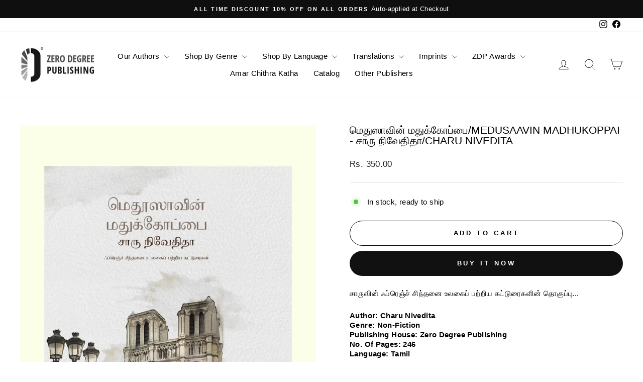

--- FILE ---
content_type: text/html; charset=utf-8
request_url: https://www.zerodegreepublishing.com/products/%E0%AE%AE%E0%AF%86%E0%AE%A4%E0%AF%81%E0%AE%B8%E0%AE%BE%E0%AE%B5%E0%AE%BF%E0%AE%A9%E0%AF%8D-%E0%AE%AE%E0%AE%A4%E0%AF%81%E0%AE%95%E0%AF%8D%E0%AE%95%E0%AF%8B%E0%AE%AA%E0%AF%8D%E0%AE%AA%E0%AF%88-medusalavin-madhukoppai-charu-nivedita
body_size: 29143
content:
<!doctype html>
<html class="no-js" lang="en" dir="ltr">
<head>
  <meta charset="utf-8">
  <meta http-equiv="X-UA-Compatible" content="IE=edge,chrome=1">
  <meta name="viewport" content="width=device-width,initial-scale=1">
  <meta name="theme-color" content="#111111">
  <link rel="canonical" href="https://www.zerodegreepublishing.com/products/%e0%ae%ae%e0%af%86%e0%ae%a4%e0%af%81%e0%ae%b8%e0%ae%be%e0%ae%b5%e0%ae%bf%e0%ae%a9%e0%af%8d-%e0%ae%ae%e0%ae%a4%e0%af%81%e0%ae%95%e0%af%8d%e0%ae%95%e0%af%8b%e0%ae%aa%e0%af%8d%e0%ae%aa%e0%af%88-medusalavin-madhukoppai-charu-nivedita">
  <link rel="preconnect" href="https://cdn.shopify.com" crossorigin>
  <link rel="preconnect" href="https://fonts.shopifycdn.com" crossorigin>
  <link rel="dns-prefetch" href="https://productreviews.shopifycdn.com">
  <link rel="dns-prefetch" href="https://ajax.googleapis.com">
  <link rel="dns-prefetch" href="https://maps.googleapis.com">
  <link rel="dns-prefetch" href="https://maps.gstatic.com"><link rel="shortcut icon" href="//www.zerodegreepublishing.com/cdn/shop/files/zero_copy_32x32.png?v=1614323129" type="image/png" /><title>மெதுஸாவின் மதுக்கோப்பை/Medusaavin Madhukoppai - சாரு நிவேதிதா/Charu Ni
&ndash; Zero Degree Publishing 1
</title>
<meta name="description" content="சாருவின் ஃப்ரெஞ்ச் சிந்தனை உலகைப் பற்றிய கட்டுரைகளின் தொகுப்பு... Author: Charu NiveditaGenre: Non-FictionPublishing House: Zero Degree PublishingNo. Of Pages: 246Language: Tamil"><meta property="og:site_name" content="Zero Degree Publishing 1">
  <meta property="og:url" content="https://www.zerodegreepublishing.com/products/%e0%ae%ae%e0%af%86%e0%ae%a4%e0%af%81%e0%ae%b8%e0%ae%be%e0%ae%b5%e0%ae%bf%e0%ae%a9%e0%af%8d-%e0%ae%ae%e0%ae%a4%e0%af%81%e0%ae%95%e0%af%8d%e0%ae%95%e0%af%8b%e0%ae%aa%e0%af%8d%e0%ae%aa%e0%af%88-medusalavin-madhukoppai-charu-nivedita">
  <meta property="og:title" content="மெதுஸாவின் மதுக்கோப்பை/Medusaavin Madhukoppai - சாரு நிவேதிதா/Charu Nivedita">
  <meta property="og:type" content="product">
  <meta property="og:description" content="சாருவின் ஃப்ரெஞ்ச் சிந்தனை உலகைப் பற்றிய கட்டுரைகளின் தொகுப்பு... Author: Charu NiveditaGenre: Non-FictionPublishing House: Zero Degree PublishingNo. Of Pages: 246Language: Tamil"><meta property="og:image" content="http://www.zerodegreepublishing.com/cdn/shop/products/9MEDHUSA.jpg?v=1598000986">
    <meta property="og:image:secure_url" content="https://www.zerodegreepublishing.com/cdn/shop/products/9MEDHUSA.jpg?v=1598000986">
    <meta property="og:image:width" content="1065">
    <meta property="og:image:height" content="1420"><meta name="twitter:site" content="@">
  <meta name="twitter:card" content="summary_large_image">
  <meta name="twitter:title" content="மெதுஸாவின் மதுக்கோப்பை/Medusaavin Madhukoppai - சாரு நிவேதிதா/Charu Nivedita">
  <meta name="twitter:description" content="சாருவின் ஃப்ரெஞ்ச் சிந்தனை உலகைப் பற்றிய கட்டுரைகளின் தொகுப்பு... Author: Charu NiveditaGenre: Non-FictionPublishing House: Zero Degree PublishingNo. Of Pages: 246Language: Tamil">
<style data-shopify>
  

  
  
  
</style><link href="//www.zerodegreepublishing.com/cdn/shop/t/6/assets/theme.css?v=93626464380700918791746542099" rel="stylesheet" type="text/css" media="all" />
<style data-shopify>:root {
    --typeHeaderPrimary: "system_ui";
    --typeHeaderFallback: -apple-system, 'Segoe UI', Roboto, 'Helvetica Neue', 'Noto Sans', 'Liberation Sans', Arial, sans-serif, 'Apple Color Emoji', 'Segoe UI Emoji', 'Segoe UI Symbol', 'Noto Color Emoji';
    --typeHeaderSize: 25px;
    --typeHeaderWeight: 400;
    --typeHeaderLineHeight: 1;
    --typeHeaderSpacing: 0.0em;

    --typeBasePrimary:"system_ui";
    --typeBaseFallback:-apple-system, 'Segoe UI', Roboto, 'Helvetica Neue', 'Noto Sans', 'Liberation Sans', Arial, sans-serif, 'Apple Color Emoji', 'Segoe UI Emoji', 'Segoe UI Symbol', 'Noto Color Emoji';
    --typeBaseSize: 15px;
    --typeBaseWeight: 400;
    --typeBaseSpacing: 0.025em;
    --typeBaseLineHeight: 1.3;
    --typeBaselineHeightMinus01: 1.2;

    --typeCollectionTitle: 20px;

    --iconWeight: 2px;
    --iconLinecaps: round;

    
        --buttonRadius: 50px;
    

    --colorGridOverlayOpacity: 0.1;
    --colorAnnouncement: #0f0f0f;
    --colorAnnouncementText: #ffffff;

    --colorBody: #ffffff;
    --colorBodyAlpha05: rgba(255, 255, 255, 0.05);
    --colorBodyDim: #f2f2f2;
    --colorBodyLightDim: #fafafa;
    --colorBodyMediumDim: #f5f5f5;


    --colorBorder: #e8e8e1;

    --colorBtnPrimary: #111111;
    --colorBtnPrimaryLight: #2b2b2b;
    --colorBtnPrimaryDim: #040404;
    --colorBtnPrimaryText: #ffffff;

    --colorCartDot: #ff4f33;

    --colorDrawers: #ffffff;
    --colorDrawersDim: #f2f2f2;
    --colorDrawerBorder: #e8e8e1;
    --colorDrawerText: #000000;
    --colorDrawerTextDark: #000000;
    --colorDrawerButton: #111111;
    --colorDrawerButtonText: #ffffff;

    --colorFooter: #000000;
    --colorFooterText: #ffffff;
    --colorFooterTextAlpha01: #ffffff;

    --colorGridOverlay: #000000;
    --colorGridOverlayOpacity: 0.1;

    --colorHeaderTextAlpha01: rgba(0, 0, 0, 0.1);

    --colorHeroText: #ffffff;

    --colorSmallImageBg: #ffffff;
    --colorLargeImageBg: #0f0f0f;

    --colorImageOverlay: #000000;
    --colorImageOverlayOpacity: 0.1;
    --colorImageOverlayTextShadow: 0.2;

    --colorLink: #000000;

    --colorModalBg: rgba(230, 230, 230, 0.6);

    --colorNav: #ffffff;
    --colorNavText: #000000;

    --colorPrice: #1c1d1d;

    --colorSaleTag: #1c1d1d;
    --colorSaleTagText: #ffffff;

    --colorTextBody: #000000;
    --colorTextBodyAlpha015: rgba(0, 0, 0, 0.15);
    --colorTextBodyAlpha005: rgba(0, 0, 0, 0.05);
    --colorTextBodyAlpha008: rgba(0, 0, 0, 0.08);
    --colorTextSavings: #C20000;

    --urlIcoSelect: url(//www.zerodegreepublishing.com/cdn/shop/t/6/assets/ico-select.svg);
    --urlIcoSelectFooter: url(//www.zerodegreepublishing.com/cdn/shop/t/6/assets/ico-select-footer.svg);
    --urlIcoSelectWhite: url(//www.zerodegreepublishing.com/cdn/shop/t/6/assets/ico-select-white.svg);

    --grid-gutter: 17px;
    --drawer-gutter: 20px;

    --sizeChartMargin: 25px 0;
    --sizeChartIconMargin: 5px;

    --newsletterReminderPadding: 40px;

    /*Shop Pay Installments*/
    --color-body-text: #000000;
    --color-body: #ffffff;
    --color-bg: #ffffff;
    }

    .placeholder-content {
    background-image: linear-gradient(100deg, #ffffff 40%, #f7f7f7 63%, #ffffff 79%);
    }</style><script>
    document.documentElement.className = document.documentElement.className.replace('no-js', 'js');

    window.theme = window.theme || {};
    theme.routes = {
      home: "/",
      cart: "/cart.js",
      cartPage: "/cart",
      cartAdd: "/cart/add.js",
      cartChange: "/cart/change.js",
      search: "/search",
      predictiveSearch: "/search/suggest"
    };
    theme.strings = {
      soldOut: "Sold Out",
      unavailable: "Unavailable",
      inStockLabel: "In stock, ready to ship",
      oneStockLabel: "Low stock - [count] item left",
      otherStockLabel: "Low stock - [count] items left",
      willNotShipUntil: "Ready to ship [date]",
      willBeInStockAfter: "Back in stock [date]",
      waitingForStock: "Backordered, shipping soon",
      savePrice: "Save [saved_amount]",
      cartEmpty: "Your cart is currently empty.",
      cartTermsConfirmation: "You must agree with the terms and conditions of sales to check out",
      searchCollections: "Collections",
      searchPages: "Pages",
      searchArticles: "Articles",
      productFrom: "from ",
      maxQuantity: "You can only have [quantity] of [title] in your cart."
    };
    theme.settings = {
      cartType: "drawer",
      isCustomerTemplate: false,
      moneyFormat: "\u003cspan class='money'\u003eRs. {{amount}}\u003c\/span\u003e",
      saveType: "dollar",
      productImageSize: "natural",
      productImageCover: false,
      predictiveSearch: true,
      predictiveSearchType: null,
      predictiveSearchVendor: false,
      predictiveSearchPrice: false,
      quickView: false,
      themeName: 'Impulse',
      themeVersion: "7.6.2"
    };
  </script>

  <script>window.performance && window.performance.mark && window.performance.mark('shopify.content_for_header.start');</script><meta id="shopify-digital-wallet" name="shopify-digital-wallet" content="/46041923733/digital_wallets/dialog">
<link rel="alternate" type="application/json+oembed" href="https://www.zerodegreepublishing.com/products/%e0%ae%ae%e0%af%86%e0%ae%a4%e0%af%81%e0%ae%b8%e0%ae%be%e0%ae%b5%e0%ae%bf%e0%ae%a9%e0%af%8d-%e0%ae%ae%e0%ae%a4%e0%af%81%e0%ae%95%e0%af%8d%e0%ae%95%e0%af%8b%e0%ae%aa%e0%af%8d%e0%ae%aa%e0%af%88-medusalavin-madhukoppai-charu-nivedita.oembed">
<script async="async" src="/checkouts/internal/preloads.js?locale=en-IN"></script>
<script id="shopify-features" type="application/json">{"accessToken":"022e07f991406baa5a9d1ad6248a9895","betas":["rich-media-storefront-analytics"],"domain":"www.zerodegreepublishing.com","predictiveSearch":true,"shopId":46041923733,"locale":"en"}</script>
<script>var Shopify = Shopify || {};
Shopify.shop = "zero-degree-publishing-1.myshopify.com";
Shopify.locale = "en";
Shopify.currency = {"active":"INR","rate":"1.0"};
Shopify.country = "IN";
Shopify.theme = {"name":"Impulse","id":147388399848,"schema_name":"Impulse","schema_version":"7.6.2","theme_store_id":857,"role":"main"};
Shopify.theme.handle = "null";
Shopify.theme.style = {"id":null,"handle":null};
Shopify.cdnHost = "www.zerodegreepublishing.com/cdn";
Shopify.routes = Shopify.routes || {};
Shopify.routes.root = "/";</script>
<script type="module">!function(o){(o.Shopify=o.Shopify||{}).modules=!0}(window);</script>
<script>!function(o){function n(){var o=[];function n(){o.push(Array.prototype.slice.apply(arguments))}return n.q=o,n}var t=o.Shopify=o.Shopify||{};t.loadFeatures=n(),t.autoloadFeatures=n()}(window);</script>
<script id="shop-js-analytics" type="application/json">{"pageType":"product"}</script>
<script defer="defer" async type="module" src="//www.zerodegreepublishing.com/cdn/shopifycloud/shop-js/modules/v2/client.init-shop-cart-sync_C5BV16lS.en.esm.js"></script>
<script defer="defer" async type="module" src="//www.zerodegreepublishing.com/cdn/shopifycloud/shop-js/modules/v2/chunk.common_CygWptCX.esm.js"></script>
<script type="module">
  await import("//www.zerodegreepublishing.com/cdn/shopifycloud/shop-js/modules/v2/client.init-shop-cart-sync_C5BV16lS.en.esm.js");
await import("//www.zerodegreepublishing.com/cdn/shopifycloud/shop-js/modules/v2/chunk.common_CygWptCX.esm.js");

  window.Shopify.SignInWithShop?.initShopCartSync?.({"fedCMEnabled":true,"windoidEnabled":true});

</script>
<script>(function() {
  var isLoaded = false;
  function asyncLoad() {
    if (isLoaded) return;
    isLoaded = true;
    var urls = ["https:\/\/cdn.shopify.com\/s\/files\/1\/0683\/1371\/0892\/files\/splmn-shopify-prod-August-31.min.js?v=1693985059\u0026shop=zero-degree-publishing-1.myshopify.com","https:\/\/d10lpsik1i8c69.cloudfront.net\/w.js?shop=zero-degree-publishing-1.myshopify.com","https:\/\/sr-cdn.shiprocket.in\/sr-promise\/static\/uc.js?channel_id=4\u0026sr_company_id=602557\u0026shop=zero-degree-publishing-1.myshopify.com"];
    for (var i = 0; i < urls.length; i++) {
      var s = document.createElement('script');
      s.type = 'text/javascript';
      s.async = true;
      s.src = urls[i];
      var x = document.getElementsByTagName('script')[0];
      x.parentNode.insertBefore(s, x);
    }
  };
  if(window.attachEvent) {
    window.attachEvent('onload', asyncLoad);
  } else {
    window.addEventListener('load', asyncLoad, false);
  }
})();</script>
<script id="__st">var __st={"a":46041923733,"offset":19800,"reqid":"87bb9fcf-0384-410d-8661-1595cc15f419-1768823539","pageurl":"www.zerodegreepublishing.com\/products\/%E0%AE%AE%E0%AF%86%E0%AE%A4%E0%AF%81%E0%AE%B8%E0%AE%BE%E0%AE%B5%E0%AE%BF%E0%AE%A9%E0%AF%8D-%E0%AE%AE%E0%AE%A4%E0%AF%81%E0%AE%95%E0%AF%8D%E0%AE%95%E0%AF%8B%E0%AE%AA%E0%AF%8D%E0%AE%AA%E0%AF%88-medusalavin-madhukoppai-charu-nivedita","u":"2bf5a4264660","p":"product","rtyp":"product","rid":5631316820117};</script>
<script>window.ShopifyPaypalV4VisibilityTracking = true;</script>
<script id="captcha-bootstrap">!function(){'use strict';const t='contact',e='account',n='new_comment',o=[[t,t],['blogs',n],['comments',n],[t,'customer']],c=[[e,'customer_login'],[e,'guest_login'],[e,'recover_customer_password'],[e,'create_customer']],r=t=>t.map((([t,e])=>`form[action*='/${t}']:not([data-nocaptcha='true']) input[name='form_type'][value='${e}']`)).join(','),a=t=>()=>t?[...document.querySelectorAll(t)].map((t=>t.form)):[];function s(){const t=[...o],e=r(t);return a(e)}const i='password',u='form_key',d=['recaptcha-v3-token','g-recaptcha-response','h-captcha-response',i],f=()=>{try{return window.sessionStorage}catch{return}},m='__shopify_v',_=t=>t.elements[u];function p(t,e,n=!1){try{const o=window.sessionStorage,c=JSON.parse(o.getItem(e)),{data:r}=function(t){const{data:e,action:n}=t;return t[m]||n?{data:e,action:n}:{data:t,action:n}}(c);for(const[e,n]of Object.entries(r))t.elements[e]&&(t.elements[e].value=n);n&&o.removeItem(e)}catch(o){console.error('form repopulation failed',{error:o})}}const l='form_type',E='cptcha';function T(t){t.dataset[E]=!0}const w=window,h=w.document,L='Shopify',v='ce_forms',y='captcha';let A=!1;((t,e)=>{const n=(g='f06e6c50-85a8-45c8-87d0-21a2b65856fe',I='https://cdn.shopify.com/shopifycloud/storefront-forms-hcaptcha/ce_storefront_forms_captcha_hcaptcha.v1.5.2.iife.js',D={infoText:'Protected by hCaptcha',privacyText:'Privacy',termsText:'Terms'},(t,e,n)=>{const o=w[L][v],c=o.bindForm;if(c)return c(t,g,e,D).then(n);var r;o.q.push([[t,g,e,D],n]),r=I,A||(h.body.append(Object.assign(h.createElement('script'),{id:'captcha-provider',async:!0,src:r})),A=!0)});var g,I,D;w[L]=w[L]||{},w[L][v]=w[L][v]||{},w[L][v].q=[],w[L][y]=w[L][y]||{},w[L][y].protect=function(t,e){n(t,void 0,e),T(t)},Object.freeze(w[L][y]),function(t,e,n,w,h,L){const[v,y,A,g]=function(t,e,n){const i=e?o:[],u=t?c:[],d=[...i,...u],f=r(d),m=r(i),_=r(d.filter((([t,e])=>n.includes(e))));return[a(f),a(m),a(_),s()]}(w,h,L),I=t=>{const e=t.target;return e instanceof HTMLFormElement?e:e&&e.form},D=t=>v().includes(t);t.addEventListener('submit',(t=>{const e=I(t);if(!e)return;const n=D(e)&&!e.dataset.hcaptchaBound&&!e.dataset.recaptchaBound,o=_(e),c=g().includes(e)&&(!o||!o.value);(n||c)&&t.preventDefault(),c&&!n&&(function(t){try{if(!f())return;!function(t){const e=f();if(!e)return;const n=_(t);if(!n)return;const o=n.value;o&&e.removeItem(o)}(t);const e=Array.from(Array(32),(()=>Math.random().toString(36)[2])).join('');!function(t,e){_(t)||t.append(Object.assign(document.createElement('input'),{type:'hidden',name:u})),t.elements[u].value=e}(t,e),function(t,e){const n=f();if(!n)return;const o=[...t.querySelectorAll(`input[type='${i}']`)].map((({name:t})=>t)),c=[...d,...o],r={};for(const[a,s]of new FormData(t).entries())c.includes(a)||(r[a]=s);n.setItem(e,JSON.stringify({[m]:1,action:t.action,data:r}))}(t,e)}catch(e){console.error('failed to persist form',e)}}(e),e.submit())}));const S=(t,e)=>{t&&!t.dataset[E]&&(n(t,e.some((e=>e===t))),T(t))};for(const o of['focusin','change'])t.addEventListener(o,(t=>{const e=I(t);D(e)&&S(e,y())}));const B=e.get('form_key'),M=e.get(l),P=B&&M;t.addEventListener('DOMContentLoaded',(()=>{const t=y();if(P)for(const e of t)e.elements[l].value===M&&p(e,B);[...new Set([...A(),...v().filter((t=>'true'===t.dataset.shopifyCaptcha))])].forEach((e=>S(e,t)))}))}(h,new URLSearchParams(w.location.search),n,t,e,['guest_login'])})(!0,!0)}();</script>
<script integrity="sha256-4kQ18oKyAcykRKYeNunJcIwy7WH5gtpwJnB7kiuLZ1E=" data-source-attribution="shopify.loadfeatures" defer="defer" src="//www.zerodegreepublishing.com/cdn/shopifycloud/storefront/assets/storefront/load_feature-a0a9edcb.js" crossorigin="anonymous"></script>
<script data-source-attribution="shopify.dynamic_checkout.dynamic.init">var Shopify=Shopify||{};Shopify.PaymentButton=Shopify.PaymentButton||{isStorefrontPortableWallets:!0,init:function(){window.Shopify.PaymentButton.init=function(){};var t=document.createElement("script");t.src="https://www.zerodegreepublishing.com/cdn/shopifycloud/portable-wallets/latest/portable-wallets.en.js",t.type="module",document.head.appendChild(t)}};
</script>
<script data-source-attribution="shopify.dynamic_checkout.buyer_consent">
  function portableWalletsHideBuyerConsent(e){var t=document.getElementById("shopify-buyer-consent"),n=document.getElementById("shopify-subscription-policy-button");t&&n&&(t.classList.add("hidden"),t.setAttribute("aria-hidden","true"),n.removeEventListener("click",e))}function portableWalletsShowBuyerConsent(e){var t=document.getElementById("shopify-buyer-consent"),n=document.getElementById("shopify-subscription-policy-button");t&&n&&(t.classList.remove("hidden"),t.removeAttribute("aria-hidden"),n.addEventListener("click",e))}window.Shopify?.PaymentButton&&(window.Shopify.PaymentButton.hideBuyerConsent=portableWalletsHideBuyerConsent,window.Shopify.PaymentButton.showBuyerConsent=portableWalletsShowBuyerConsent);
</script>
<script>
  function portableWalletsCleanup(e){e&&e.src&&console.error("Failed to load portable wallets script "+e.src);var t=document.querySelectorAll("shopify-accelerated-checkout .shopify-payment-button__skeleton, shopify-accelerated-checkout-cart .wallet-cart-button__skeleton"),e=document.getElementById("shopify-buyer-consent");for(let e=0;e<t.length;e++)t[e].remove();e&&e.remove()}function portableWalletsNotLoadedAsModule(e){e instanceof ErrorEvent&&"string"==typeof e.message&&e.message.includes("import.meta")&&"string"==typeof e.filename&&e.filename.includes("portable-wallets")&&(window.removeEventListener("error",portableWalletsNotLoadedAsModule),window.Shopify.PaymentButton.failedToLoad=e,"loading"===document.readyState?document.addEventListener("DOMContentLoaded",window.Shopify.PaymentButton.init):window.Shopify.PaymentButton.init())}window.addEventListener("error",portableWalletsNotLoadedAsModule);
</script>

<script type="module" src="https://www.zerodegreepublishing.com/cdn/shopifycloud/portable-wallets/latest/portable-wallets.en.js" onError="portableWalletsCleanup(this)" crossorigin="anonymous"></script>
<script nomodule>
  document.addEventListener("DOMContentLoaded", portableWalletsCleanup);
</script>

<link id="shopify-accelerated-checkout-styles" rel="stylesheet" media="screen" href="https://www.zerodegreepublishing.com/cdn/shopifycloud/portable-wallets/latest/accelerated-checkout-backwards-compat.css" crossorigin="anonymous">
<style id="shopify-accelerated-checkout-cart">
        #shopify-buyer-consent {
  margin-top: 1em;
  display: inline-block;
  width: 100%;
}

#shopify-buyer-consent.hidden {
  display: none;
}

#shopify-subscription-policy-button {
  background: none;
  border: none;
  padding: 0;
  text-decoration: underline;
  font-size: inherit;
  cursor: pointer;
}

#shopify-subscription-policy-button::before {
  box-shadow: none;
}

      </style>

<script>window.performance && window.performance.mark && window.performance.mark('shopify.content_for_header.end');</script>

  <script src="//www.zerodegreepublishing.com/cdn/shop/t/6/assets/vendor-scripts-v11.js" defer="defer"></script><script src="//www.zerodegreepublishing.com/cdn/shop/t/6/assets/theme.js?v=22325264162658116151746542099" defer="defer"></script>
<link href="https://monorail-edge.shopifysvc.com" rel="dns-prefetch">
<script>(function(){if ("sendBeacon" in navigator && "performance" in window) {try {var session_token_from_headers = performance.getEntriesByType('navigation')[0].serverTiming.find(x => x.name == '_s').description;} catch {var session_token_from_headers = undefined;}var session_cookie_matches = document.cookie.match(/_shopify_s=([^;]*)/);var session_token_from_cookie = session_cookie_matches && session_cookie_matches.length === 2 ? session_cookie_matches[1] : "";var session_token = session_token_from_headers || session_token_from_cookie || "";function handle_abandonment_event(e) {var entries = performance.getEntries().filter(function(entry) {return /monorail-edge.shopifysvc.com/.test(entry.name);});if (!window.abandonment_tracked && entries.length === 0) {window.abandonment_tracked = true;var currentMs = Date.now();var navigation_start = performance.timing.navigationStart;var payload = {shop_id: 46041923733,url: window.location.href,navigation_start,duration: currentMs - navigation_start,session_token,page_type: "product"};window.navigator.sendBeacon("https://monorail-edge.shopifysvc.com/v1/produce", JSON.stringify({schema_id: "online_store_buyer_site_abandonment/1.1",payload: payload,metadata: {event_created_at_ms: currentMs,event_sent_at_ms: currentMs}}));}}window.addEventListener('pagehide', handle_abandonment_event);}}());</script>
<script id="web-pixels-manager-setup">(function e(e,d,r,n,o){if(void 0===o&&(o={}),!Boolean(null===(a=null===(i=window.Shopify)||void 0===i?void 0:i.analytics)||void 0===a?void 0:a.replayQueue)){var i,a;window.Shopify=window.Shopify||{};var t=window.Shopify;t.analytics=t.analytics||{};var s=t.analytics;s.replayQueue=[],s.publish=function(e,d,r){return s.replayQueue.push([e,d,r]),!0};try{self.performance.mark("wpm:start")}catch(e){}var l=function(){var e={modern:/Edge?\/(1{2}[4-9]|1[2-9]\d|[2-9]\d{2}|\d{4,})\.\d+(\.\d+|)|Firefox\/(1{2}[4-9]|1[2-9]\d|[2-9]\d{2}|\d{4,})\.\d+(\.\d+|)|Chrom(ium|e)\/(9{2}|\d{3,})\.\d+(\.\d+|)|(Maci|X1{2}).+ Version\/(15\.\d+|(1[6-9]|[2-9]\d|\d{3,})\.\d+)([,.]\d+|)( \(\w+\)|)( Mobile\/\w+|) Safari\/|Chrome.+OPR\/(9{2}|\d{3,})\.\d+\.\d+|(CPU[ +]OS|iPhone[ +]OS|CPU[ +]iPhone|CPU IPhone OS|CPU iPad OS)[ +]+(15[._]\d+|(1[6-9]|[2-9]\d|\d{3,})[._]\d+)([._]\d+|)|Android:?[ /-](13[3-9]|1[4-9]\d|[2-9]\d{2}|\d{4,})(\.\d+|)(\.\d+|)|Android.+Firefox\/(13[5-9]|1[4-9]\d|[2-9]\d{2}|\d{4,})\.\d+(\.\d+|)|Android.+Chrom(ium|e)\/(13[3-9]|1[4-9]\d|[2-9]\d{2}|\d{4,})\.\d+(\.\d+|)|SamsungBrowser\/([2-9]\d|\d{3,})\.\d+/,legacy:/Edge?\/(1[6-9]|[2-9]\d|\d{3,})\.\d+(\.\d+|)|Firefox\/(5[4-9]|[6-9]\d|\d{3,})\.\d+(\.\d+|)|Chrom(ium|e)\/(5[1-9]|[6-9]\d|\d{3,})\.\d+(\.\d+|)([\d.]+$|.*Safari\/(?![\d.]+ Edge\/[\d.]+$))|(Maci|X1{2}).+ Version\/(10\.\d+|(1[1-9]|[2-9]\d|\d{3,})\.\d+)([,.]\d+|)( \(\w+\)|)( Mobile\/\w+|) Safari\/|Chrome.+OPR\/(3[89]|[4-9]\d|\d{3,})\.\d+\.\d+|(CPU[ +]OS|iPhone[ +]OS|CPU[ +]iPhone|CPU IPhone OS|CPU iPad OS)[ +]+(10[._]\d+|(1[1-9]|[2-9]\d|\d{3,})[._]\d+)([._]\d+|)|Android:?[ /-](13[3-9]|1[4-9]\d|[2-9]\d{2}|\d{4,})(\.\d+|)(\.\d+|)|Mobile Safari.+OPR\/([89]\d|\d{3,})\.\d+\.\d+|Android.+Firefox\/(13[5-9]|1[4-9]\d|[2-9]\d{2}|\d{4,})\.\d+(\.\d+|)|Android.+Chrom(ium|e)\/(13[3-9]|1[4-9]\d|[2-9]\d{2}|\d{4,})\.\d+(\.\d+|)|Android.+(UC? ?Browser|UCWEB|U3)[ /]?(15\.([5-9]|\d{2,})|(1[6-9]|[2-9]\d|\d{3,})\.\d+)\.\d+|SamsungBrowser\/(5\.\d+|([6-9]|\d{2,})\.\d+)|Android.+MQ{2}Browser\/(14(\.(9|\d{2,})|)|(1[5-9]|[2-9]\d|\d{3,})(\.\d+|))(\.\d+|)|K[Aa][Ii]OS\/(3\.\d+|([4-9]|\d{2,})\.\d+)(\.\d+|)/},d=e.modern,r=e.legacy,n=navigator.userAgent;return n.match(d)?"modern":n.match(r)?"legacy":"unknown"}(),u="modern"===l?"modern":"legacy",c=(null!=n?n:{modern:"",legacy:""})[u],f=function(e){return[e.baseUrl,"/wpm","/b",e.hashVersion,"modern"===e.buildTarget?"m":"l",".js"].join("")}({baseUrl:d,hashVersion:r,buildTarget:u}),m=function(e){var d=e.version,r=e.bundleTarget,n=e.surface,o=e.pageUrl,i=e.monorailEndpoint;return{emit:function(e){var a=e.status,t=e.errorMsg,s=(new Date).getTime(),l=JSON.stringify({metadata:{event_sent_at_ms:s},events:[{schema_id:"web_pixels_manager_load/3.1",payload:{version:d,bundle_target:r,page_url:o,status:a,surface:n,error_msg:t},metadata:{event_created_at_ms:s}}]});if(!i)return console&&console.warn&&console.warn("[Web Pixels Manager] No Monorail endpoint provided, skipping logging."),!1;try{return self.navigator.sendBeacon.bind(self.navigator)(i,l)}catch(e){}var u=new XMLHttpRequest;try{return u.open("POST",i,!0),u.setRequestHeader("Content-Type","text/plain"),u.send(l),!0}catch(e){return console&&console.warn&&console.warn("[Web Pixels Manager] Got an unhandled error while logging to Monorail."),!1}}}}({version:r,bundleTarget:l,surface:e.surface,pageUrl:self.location.href,monorailEndpoint:e.monorailEndpoint});try{o.browserTarget=l,function(e){var d=e.src,r=e.async,n=void 0===r||r,o=e.onload,i=e.onerror,a=e.sri,t=e.scriptDataAttributes,s=void 0===t?{}:t,l=document.createElement("script"),u=document.querySelector("head"),c=document.querySelector("body");if(l.async=n,l.src=d,a&&(l.integrity=a,l.crossOrigin="anonymous"),s)for(var f in s)if(Object.prototype.hasOwnProperty.call(s,f))try{l.dataset[f]=s[f]}catch(e){}if(o&&l.addEventListener("load",o),i&&l.addEventListener("error",i),u)u.appendChild(l);else{if(!c)throw new Error("Did not find a head or body element to append the script");c.appendChild(l)}}({src:f,async:!0,onload:function(){if(!function(){var e,d;return Boolean(null===(d=null===(e=window.Shopify)||void 0===e?void 0:e.analytics)||void 0===d?void 0:d.initialized)}()){var d=window.webPixelsManager.init(e)||void 0;if(d){var r=window.Shopify.analytics;r.replayQueue.forEach((function(e){var r=e[0],n=e[1],o=e[2];d.publishCustomEvent(r,n,o)})),r.replayQueue=[],r.publish=d.publishCustomEvent,r.visitor=d.visitor,r.initialized=!0}}},onerror:function(){return m.emit({status:"failed",errorMsg:"".concat(f," has failed to load")})},sri:function(e){var d=/^sha384-[A-Za-z0-9+/=]+$/;return"string"==typeof e&&d.test(e)}(c)?c:"",scriptDataAttributes:o}),m.emit({status:"loading"})}catch(e){m.emit({status:"failed",errorMsg:(null==e?void 0:e.message)||"Unknown error"})}}})({shopId: 46041923733,storefrontBaseUrl: "https://www.zerodegreepublishing.com",extensionsBaseUrl: "https://extensions.shopifycdn.com/cdn/shopifycloud/web-pixels-manager",monorailEndpoint: "https://monorail-edge.shopifysvc.com/unstable/produce_batch",surface: "storefront-renderer",enabledBetaFlags: ["2dca8a86"],webPixelsConfigList: [{"id":"65929448","eventPayloadVersion":"v1","runtimeContext":"LAX","scriptVersion":"1","type":"CUSTOM","privacyPurposes":["ANALYTICS"],"name":"Google Analytics tag (migrated)"},{"id":"shopify-app-pixel","configuration":"{}","eventPayloadVersion":"v1","runtimeContext":"STRICT","scriptVersion":"0450","apiClientId":"shopify-pixel","type":"APP","privacyPurposes":["ANALYTICS","MARKETING"]},{"id":"shopify-custom-pixel","eventPayloadVersion":"v1","runtimeContext":"LAX","scriptVersion":"0450","apiClientId":"shopify-pixel","type":"CUSTOM","privacyPurposes":["ANALYTICS","MARKETING"]}],isMerchantRequest: false,initData: {"shop":{"name":"Zero Degree Publishing 1","paymentSettings":{"currencyCode":"INR"},"myshopifyDomain":"zero-degree-publishing-1.myshopify.com","countryCode":"IN","storefrontUrl":"https:\/\/www.zerodegreepublishing.com"},"customer":null,"cart":null,"checkout":null,"productVariants":[{"price":{"amount":350.0,"currencyCode":"INR"},"product":{"title":"மெதுஸாவின் மதுக்கோப்பை\/Medusaavin Madhukoppai - சாரு நிவேதிதா\/Charu Nivedita","vendor":"Zero Degree Publishing","id":"5631316820117","untranslatedTitle":"மெதுஸாவின் மதுக்கோப்பை\/Medusaavin Madhukoppai - சாரு நிவேதிதா\/Charu Nivedita","url":"\/products\/%E0%AE%AE%E0%AF%86%E0%AE%A4%E0%AF%81%E0%AE%B8%E0%AE%BE%E0%AE%B5%E0%AE%BF%E0%AE%A9%E0%AF%8D-%E0%AE%AE%E0%AE%A4%E0%AF%81%E0%AE%95%E0%AF%8D%E0%AE%95%E0%AF%8B%E0%AE%AA%E0%AF%8D%E0%AE%AA%E0%AF%88-medusalavin-madhukoppai-charu-nivedita","type":"Books"},"id":"35865466667157","image":{"src":"\/\/www.zerodegreepublishing.com\/cdn\/shop\/products\/9MEDHUSA.jpg?v=1598000986"},"sku":"ZDP44","title":"Default Title","untranslatedTitle":"Default Title"}],"purchasingCompany":null},},"https://www.zerodegreepublishing.com/cdn","fcfee988w5aeb613cpc8e4bc33m6693e112",{"modern":"","legacy":""},{"shopId":"46041923733","storefrontBaseUrl":"https:\/\/www.zerodegreepublishing.com","extensionBaseUrl":"https:\/\/extensions.shopifycdn.com\/cdn\/shopifycloud\/web-pixels-manager","surface":"storefront-renderer","enabledBetaFlags":"[\"2dca8a86\"]","isMerchantRequest":"false","hashVersion":"fcfee988w5aeb613cpc8e4bc33m6693e112","publish":"custom","events":"[[\"page_viewed\",{}],[\"product_viewed\",{\"productVariant\":{\"price\":{\"amount\":350.0,\"currencyCode\":\"INR\"},\"product\":{\"title\":\"மெதுஸாவின் மதுக்கோப்பை\/Medusaavin Madhukoppai - சாரு நிவேதிதா\/Charu Nivedita\",\"vendor\":\"Zero Degree Publishing\",\"id\":\"5631316820117\",\"untranslatedTitle\":\"மெதுஸாவின் மதுக்கோப்பை\/Medusaavin Madhukoppai - சாரு நிவேதிதா\/Charu Nivedita\",\"url\":\"\/products\/%E0%AE%AE%E0%AF%86%E0%AE%A4%E0%AF%81%E0%AE%B8%E0%AE%BE%E0%AE%B5%E0%AE%BF%E0%AE%A9%E0%AF%8D-%E0%AE%AE%E0%AE%A4%E0%AF%81%E0%AE%95%E0%AF%8D%E0%AE%95%E0%AF%8B%E0%AE%AA%E0%AF%8D%E0%AE%AA%E0%AF%88-medusalavin-madhukoppai-charu-nivedita\",\"type\":\"Books\"},\"id\":\"35865466667157\",\"image\":{\"src\":\"\/\/www.zerodegreepublishing.com\/cdn\/shop\/products\/9MEDHUSA.jpg?v=1598000986\"},\"sku\":\"ZDP44\",\"title\":\"Default Title\",\"untranslatedTitle\":\"Default Title\"}}]]"});</script><script>
  window.ShopifyAnalytics = window.ShopifyAnalytics || {};
  window.ShopifyAnalytics.meta = window.ShopifyAnalytics.meta || {};
  window.ShopifyAnalytics.meta.currency = 'INR';
  var meta = {"product":{"id":5631316820117,"gid":"gid:\/\/shopify\/Product\/5631316820117","vendor":"Zero Degree Publishing","type":"Books","handle":"மெதுஸாவின்-மதுக்கோப்பை-medusalavin-madhukoppai-charu-nivedita","variants":[{"id":35865466667157,"price":35000,"name":"மெதுஸாவின் மதுக்கோப்பை\/Medusaavin Madhukoppai - சாரு நிவேதிதா\/Charu Nivedita","public_title":null,"sku":"ZDP44"}],"remote":false},"page":{"pageType":"product","resourceType":"product","resourceId":5631316820117,"requestId":"87bb9fcf-0384-410d-8661-1595cc15f419-1768823539"}};
  for (var attr in meta) {
    window.ShopifyAnalytics.meta[attr] = meta[attr];
  }
</script>
<script class="analytics">
  (function () {
    var customDocumentWrite = function(content) {
      var jquery = null;

      if (window.jQuery) {
        jquery = window.jQuery;
      } else if (window.Checkout && window.Checkout.$) {
        jquery = window.Checkout.$;
      }

      if (jquery) {
        jquery('body').append(content);
      }
    };

    var hasLoggedConversion = function(token) {
      if (token) {
        return document.cookie.indexOf('loggedConversion=' + token) !== -1;
      }
      return false;
    }

    var setCookieIfConversion = function(token) {
      if (token) {
        var twoMonthsFromNow = new Date(Date.now());
        twoMonthsFromNow.setMonth(twoMonthsFromNow.getMonth() + 2);

        document.cookie = 'loggedConversion=' + token + '; expires=' + twoMonthsFromNow;
      }
    }

    var trekkie = window.ShopifyAnalytics.lib = window.trekkie = window.trekkie || [];
    if (trekkie.integrations) {
      return;
    }
    trekkie.methods = [
      'identify',
      'page',
      'ready',
      'track',
      'trackForm',
      'trackLink'
    ];
    trekkie.factory = function(method) {
      return function() {
        var args = Array.prototype.slice.call(arguments);
        args.unshift(method);
        trekkie.push(args);
        return trekkie;
      };
    };
    for (var i = 0; i < trekkie.methods.length; i++) {
      var key = trekkie.methods[i];
      trekkie[key] = trekkie.factory(key);
    }
    trekkie.load = function(config) {
      trekkie.config = config || {};
      trekkie.config.initialDocumentCookie = document.cookie;
      var first = document.getElementsByTagName('script')[0];
      var script = document.createElement('script');
      script.type = 'text/javascript';
      script.onerror = function(e) {
        var scriptFallback = document.createElement('script');
        scriptFallback.type = 'text/javascript';
        scriptFallback.onerror = function(error) {
                var Monorail = {
      produce: function produce(monorailDomain, schemaId, payload) {
        var currentMs = new Date().getTime();
        var event = {
          schema_id: schemaId,
          payload: payload,
          metadata: {
            event_created_at_ms: currentMs,
            event_sent_at_ms: currentMs
          }
        };
        return Monorail.sendRequest("https://" + monorailDomain + "/v1/produce", JSON.stringify(event));
      },
      sendRequest: function sendRequest(endpointUrl, payload) {
        // Try the sendBeacon API
        if (window && window.navigator && typeof window.navigator.sendBeacon === 'function' && typeof window.Blob === 'function' && !Monorail.isIos12()) {
          var blobData = new window.Blob([payload], {
            type: 'text/plain'
          });

          if (window.navigator.sendBeacon(endpointUrl, blobData)) {
            return true;
          } // sendBeacon was not successful

        } // XHR beacon

        var xhr = new XMLHttpRequest();

        try {
          xhr.open('POST', endpointUrl);
          xhr.setRequestHeader('Content-Type', 'text/plain');
          xhr.send(payload);
        } catch (e) {
          console.log(e);
        }

        return false;
      },
      isIos12: function isIos12() {
        return window.navigator.userAgent.lastIndexOf('iPhone; CPU iPhone OS 12_') !== -1 || window.navigator.userAgent.lastIndexOf('iPad; CPU OS 12_') !== -1;
      }
    };
    Monorail.produce('monorail-edge.shopifysvc.com',
      'trekkie_storefront_load_errors/1.1',
      {shop_id: 46041923733,
      theme_id: 147388399848,
      app_name: "storefront",
      context_url: window.location.href,
      source_url: "//www.zerodegreepublishing.com/cdn/s/trekkie.storefront.cd680fe47e6c39ca5d5df5f0a32d569bc48c0f27.min.js"});

        };
        scriptFallback.async = true;
        scriptFallback.src = '//www.zerodegreepublishing.com/cdn/s/trekkie.storefront.cd680fe47e6c39ca5d5df5f0a32d569bc48c0f27.min.js';
        first.parentNode.insertBefore(scriptFallback, first);
      };
      script.async = true;
      script.src = '//www.zerodegreepublishing.com/cdn/s/trekkie.storefront.cd680fe47e6c39ca5d5df5f0a32d569bc48c0f27.min.js';
      first.parentNode.insertBefore(script, first);
    };
    trekkie.load(
      {"Trekkie":{"appName":"storefront","development":false,"defaultAttributes":{"shopId":46041923733,"isMerchantRequest":null,"themeId":147388399848,"themeCityHash":"13598106841873771033","contentLanguage":"en","currency":"INR","eventMetadataId":"730da150-40cc-49d6-a287-4d9e97793fe9"},"isServerSideCookieWritingEnabled":true,"monorailRegion":"shop_domain","enabledBetaFlags":["65f19447"]},"Session Attribution":{},"S2S":{"facebookCapiEnabled":false,"source":"trekkie-storefront-renderer","apiClientId":580111}}
    );

    var loaded = false;
    trekkie.ready(function() {
      if (loaded) return;
      loaded = true;

      window.ShopifyAnalytics.lib = window.trekkie;

      var originalDocumentWrite = document.write;
      document.write = customDocumentWrite;
      try { window.ShopifyAnalytics.merchantGoogleAnalytics.call(this); } catch(error) {};
      document.write = originalDocumentWrite;

      window.ShopifyAnalytics.lib.page(null,{"pageType":"product","resourceType":"product","resourceId":5631316820117,"requestId":"87bb9fcf-0384-410d-8661-1595cc15f419-1768823539","shopifyEmitted":true});

      var match = window.location.pathname.match(/checkouts\/(.+)\/(thank_you|post_purchase)/)
      var token = match? match[1]: undefined;
      if (!hasLoggedConversion(token)) {
        setCookieIfConversion(token);
        window.ShopifyAnalytics.lib.track("Viewed Product",{"currency":"INR","variantId":35865466667157,"productId":5631316820117,"productGid":"gid:\/\/shopify\/Product\/5631316820117","name":"மெதுஸாவின் மதுக்கோப்பை\/Medusaavin Madhukoppai - சாரு நிவேதிதா\/Charu Nivedita","price":"350.00","sku":"ZDP44","brand":"Zero Degree Publishing","variant":null,"category":"Books","nonInteraction":true,"remote":false},undefined,undefined,{"shopifyEmitted":true});
      window.ShopifyAnalytics.lib.track("monorail:\/\/trekkie_storefront_viewed_product\/1.1",{"currency":"INR","variantId":35865466667157,"productId":5631316820117,"productGid":"gid:\/\/shopify\/Product\/5631316820117","name":"மெதுஸாவின் மதுக்கோப்பை\/Medusaavin Madhukoppai - சாரு நிவேதிதா\/Charu Nivedita","price":"350.00","sku":"ZDP44","brand":"Zero Degree Publishing","variant":null,"category":"Books","nonInteraction":true,"remote":false,"referer":"https:\/\/www.zerodegreepublishing.com\/products\/%E0%AE%AE%E0%AF%86%E0%AE%A4%E0%AF%81%E0%AE%B8%E0%AE%BE%E0%AE%B5%E0%AE%BF%E0%AE%A9%E0%AF%8D-%E0%AE%AE%E0%AE%A4%E0%AF%81%E0%AE%95%E0%AF%8D%E0%AE%95%E0%AF%8B%E0%AE%AA%E0%AF%8D%E0%AE%AA%E0%AF%88-medusalavin-madhukoppai-charu-nivedita"});
      }
    });


        var eventsListenerScript = document.createElement('script');
        eventsListenerScript.async = true;
        eventsListenerScript.src = "//www.zerodegreepublishing.com/cdn/shopifycloud/storefront/assets/shop_events_listener-3da45d37.js";
        document.getElementsByTagName('head')[0].appendChild(eventsListenerScript);

})();</script>
  <script>
  if (!window.ga || (window.ga && typeof window.ga !== 'function')) {
    window.ga = function ga() {
      (window.ga.q = window.ga.q || []).push(arguments);
      if (window.Shopify && window.Shopify.analytics && typeof window.Shopify.analytics.publish === 'function') {
        window.Shopify.analytics.publish("ga_stub_called", {}, {sendTo: "google_osp_migration"});
      }
      console.error("Shopify's Google Analytics stub called with:", Array.from(arguments), "\nSee https://help.shopify.com/manual/promoting-marketing/pixels/pixel-migration#google for more information.");
    };
    if (window.Shopify && window.Shopify.analytics && typeof window.Shopify.analytics.publish === 'function') {
      window.Shopify.analytics.publish("ga_stub_initialized", {}, {sendTo: "google_osp_migration"});
    }
  }
</script>
<script
  defer
  src="https://www.zerodegreepublishing.com/cdn/shopifycloud/perf-kit/shopify-perf-kit-3.0.4.min.js"
  data-application="storefront-renderer"
  data-shop-id="46041923733"
  data-render-region="gcp-us-central1"
  data-page-type="product"
  data-theme-instance-id="147388399848"
  data-theme-name="Impulse"
  data-theme-version="7.6.2"
  data-monorail-region="shop_domain"
  data-resource-timing-sampling-rate="10"
  data-shs="true"
  data-shs-beacon="true"
  data-shs-export-with-fetch="true"
  data-shs-logs-sample-rate="1"
  data-shs-beacon-endpoint="https://www.zerodegreepublishing.com/api/collect"
></script>
</head>

<body class="template-product" data-center-text="true" data-button_style="round" data-type_header_capitalize="true" data-type_headers_align_text="true" data-type_product_capitalize="true" data-swatch_style="round" >

  <a class="in-page-link visually-hidden skip-link" href="#MainContent">Skip to content</a>

  <div id="PageContainer" class="page-container">
    <div class="transition-body"><!-- BEGIN sections: header-group -->
<div id="shopify-section-sections--18852455121128__announcement" class="shopify-section shopify-section-group-header-group"><style></style>
  <div class="announcement-bar">
    <div class="page-width">
      <div class="slideshow-wrapper">
        <button type="button" class="visually-hidden slideshow__pause" data-id="sections--18852455121128__announcement" aria-live="polite">
          <span class="slideshow__pause-stop">
            <svg aria-hidden="true" focusable="false" role="presentation" class="icon icon-pause" viewBox="0 0 10 13"><path d="M0 0h3v13H0zm7 0h3v13H7z" fill-rule="evenodd"/></svg>
            <span class="icon__fallback-text">Pause slideshow</span>
          </span>
          <span class="slideshow__pause-play">
            <svg aria-hidden="true" focusable="false" role="presentation" class="icon icon-play" viewBox="18.24 17.35 24.52 28.3"><path fill="#323232" d="M22.1 19.151v25.5l20.4-13.489-20.4-12.011z"/></svg>
            <span class="icon__fallback-text">Play slideshow</span>
          </span>
        </button>

        <div
          id="AnnouncementSlider"
          class="announcement-slider"
          data-compact="true"
          data-block-count="2"><div
                id="AnnouncementSlide-announcement-0"
                class="announcement-slider__slide"
                data-index="0"
                
              ><span class="announcement-text">All time discount 10% OFF ON ALL ORDERS</span><span class="announcement-link-text">Auto-applied at Checkout</span></div><div
                id="AnnouncementSlide-announcement-1"
                class="announcement-slider__slide"
                data-index="1"
                
              ><span class="announcement-text">Hassle-free returns</span><span class="announcement-link-text">30-day postage paid returns</span></div></div>
      </div>
    </div>
  </div>




</div><div id="shopify-section-sections--18852455121128__header" class="shopify-section shopify-section-group-header-group">

<div id="NavDrawer" class="drawer drawer--right">
  <div class="drawer__contents">
    <div class="drawer__fixed-header">
      <div class="drawer__header appear-animation appear-delay-1">
        <div class="h2 drawer__title"></div>
        <div class="drawer__close">
          <button type="button" class="drawer__close-button js-drawer-close">
            <svg aria-hidden="true" focusable="false" role="presentation" class="icon icon-close" viewBox="0 0 64 64"><title>icon-X</title><path d="m19 17.61 27.12 27.13m0-27.12L19 44.74"/></svg>
            <span class="icon__fallback-text">Close menu</span>
          </button>
        </div>
      </div>
    </div>
    <div class="drawer__scrollable">
      <ul class="mobile-nav" role="navigation" aria-label="Primary"><li class="mobile-nav__item appear-animation appear-delay-2"><div class="mobile-nav__has-sublist"><button type="button"
                    aria-controls="Linklist-1"
                    class="mobile-nav__link--button mobile-nav__link--top-level collapsible-trigger collapsible--auto-height">
                    <span class="mobile-nav__faux-link">
                      Our Authors
                    </span>
                    <div class="mobile-nav__toggle">
                      <span class="faux-button"><span class="collapsible-trigger__icon collapsible-trigger__icon--open" role="presentation">
  <svg aria-hidden="true" focusable="false" role="presentation" class="icon icon--wide icon-chevron-down" viewBox="0 0 28 16"><path d="m1.57 1.59 12.76 12.77L27.1 1.59" stroke-width="2" stroke="#000" fill="none"/></svg>
</span>
</span>
                    </div>
                  </button></div><div id="Linklist-1"
                class="mobile-nav__sublist collapsible-content collapsible-content--all"
                >
                <div class="collapsible-content__inner">
                  <ul class="mobile-nav__sublist"><li class="mobile-nav__item">
                        <div class="mobile-nav__child-item"><button type="button"
                            aria-controls="Sublinklist-1-1"
                            class="mobile-nav__link--button collapsible-trigger">
                              <span class="mobile-nav__faux-link">A</span><span class="collapsible-trigger__icon collapsible-trigger__icon--circle collapsible-trigger__icon--open" role="presentation">
  <svg aria-hidden="true" focusable="false" role="presentation" class="icon icon--wide icon-chevron-down" viewBox="0 0 28 16"><path d="m1.57 1.59 12.76 12.77L27.1 1.59" stroke-width="2" stroke="#000" fill="none"/></svg>
</span>
</button></div><div
                            id="Sublinklist-1-1"
                            aria-labelledby="Sublabel-1"
                            class="mobile-nav__sublist collapsible-content collapsible-content--all"
                            >
                            <div class="collapsible-content__inner">
                              <ul class="mobile-nav__grandchildlist"><li class="mobile-nav__item">
                                    <a href="/collections/arulselvaperarasan" class="mobile-nav__link">
                                      Arulselvaperarasan
                                    </a>
                                  </li><li class="mobile-nav__item">
                                    <a href="/collections/ayyanar-viswanath" class="mobile-nav__link">
                                      Ayyanar Viswanath
                                    </a>
                                  </li><li class="mobile-nav__item">
                                    <a href="/collections/aroor-bhaskar" class="mobile-nav__link">
                                      Aroor Bhaskar
                                    </a>
                                  </li><li class="mobile-nav__item">
                                    <a href="/collections/abubakar-adam-ibrahim" class="mobile-nav__link">
                                      Abubakar Adam Ibrahim
                                    </a>
                                  </li><li class="mobile-nav__item">
                                    <a href="/collections/araathu" class="mobile-nav__link">
                                      Araathu
                                    </a>
                                  </li><li class="mobile-nav__item">
                                    <a href="/collections/aathmarthi" class="mobile-nav__link">
                                      Aathmaarthi
                                    </a>
                                  </li><li class="mobile-nav__item">
                                    <a href="/collections/amalraj-francis" class="mobile-nav__link">
                                      Amalraj Francis
                                    </a>
                                  </li><li class="mobile-nav__item">
                                    <a href="/collections/abul-kalam-azad" class="mobile-nav__link">
                                      Abul Kalam Azad
                                    </a>
                                  </li><li class="mobile-nav__item">
                                    <a href="/collections/m-abraham-pandithar" class="mobile-nav__link">
                                      M Abraham Pandithar
                                    </a>
                                  </li><li class="mobile-nav__item">
                                    <a href="/collections/alli-fathima" class="mobile-nav__link">
                                      Alli Fathima
                                    </a>
                                  </li><li class="mobile-nav__item">
                                    <a href="/collections/arindam-mukherjee" class="mobile-nav__link">
                                      Arindam Mukherjee
                                    </a>
                                  </li><li class="mobile-nav__item">
                                    <a href="/collections/aroor-bhaskar" class="mobile-nav__link">
                                      Aroor Bhaskar
                                    </a>
                                  </li><li class="mobile-nav__item">
                                    <a href="/collections/arunmozhi-nangai" class="mobile-nav__link">
                                      Arunmozhi Nangai
                                    </a>
                                  </li><li class="mobile-nav__item">
                                    <a href="/collections/ayem" class="mobile-nav__link">
                                      Ayem
                                    </a>
                                  </li><li class="mobile-nav__item">
                                    <a href="/collections/azhagiyasingar" class="mobile-nav__link">
                                      Azhagiyasingar
                                    </a>
                                  </li><li class="mobile-nav__item">
                                    <a href="/collections/r-abilash" class="mobile-nav__link">
                                      R Abilash
                                    </a>
                                  </li><li class="mobile-nav__item">
                                    <a href="/collections/dr-arimalam-s-padmanabhan" class="mobile-nav__link">
                                      Dr. Arimalam. S. Padmanabhan
                                    </a>
                                  </li><li class="mobile-nav__item">
                                    <a href="/" class="mobile-nav__link">
                                      Adhruth Subbiah Balakrishnan
                                    </a>
                                  </li><li class="mobile-nav__item">
                                    <a href="/collections/ayse-ovur-%E0%AE%86%E0%AE%AF%E0%AF%8D%E0%AE%B7%E0%AF%87-%E0%AE%93%E0%AE%B5%E0%AF%8D%E0%AE%AF%E0%AF%82%E0%AE%B0%E0%AF%8D" class="mobile-nav__link">
                                      Ayşe Övür
                                    </a>
                                  </li><li class="mobile-nav__item">
                                    <a href="/collections/arif-mohammed-khan" class="mobile-nav__link">
                                      Arif Mohammad Khan
                                    </a>
                                  </li><li class="mobile-nav__item">
                                    <a href="/collections/anishka" class="mobile-nav__link">
                                      Anishka
                                    </a>
                                  </li><li class="mobile-nav__item">
                                    <a href="/collections/aasu" class="mobile-nav__link">
                                      Aasu
                                    </a>
                                  </li></ul>
                            </div>
                          </div></li><li class="mobile-nav__item">
                        <div class="mobile-nav__child-item"><button type="button"
                            aria-controls="Sublinklist-1-2"
                            class="mobile-nav__link--button collapsible-trigger">
                              <span class="mobile-nav__faux-link">B</span><span class="collapsible-trigger__icon collapsible-trigger__icon--circle collapsible-trigger__icon--open" role="presentation">
  <svg aria-hidden="true" focusable="false" role="presentation" class="icon icon--wide icon-chevron-down" viewBox="0 0 28 16"><path d="m1.57 1.59 12.76 12.77L27.1 1.59" stroke-width="2" stroke="#000" fill="none"/></svg>
</span>
</button></div><div
                            id="Sublinklist-1-2"
                            aria-labelledby="Sublabel-2"
                            class="mobile-nav__sublist collapsible-content collapsible-content--all"
                            >
                            <div class="collapsible-content__inner">
                              <ul class="mobile-nav__grandchildlist"><li class="mobile-nav__item">
                                    <a href="/collections/berjis-desai" class="mobile-nav__link">
                                      Berjis Desai
                                    </a>
                                  </li><li class="mobile-nav__item">
                                    <a href="/collections/babaga" class="mobile-nav__link">
                                      Babaga
                                    </a>
                                  </li><li class="mobile-nav__item">
                                    <a href="/collections/bala-ganesan" class="mobile-nav__link">
                                      Bala Ganesan
                                    </a>
                                  </li><li class="mobile-nav__item">
                                    <a href="/collections/baburaj-napolean" class="mobile-nav__link">
                                      Baburaj Napolean
                                    </a>
                                  </li><li class="mobile-nav__item">
                                    <a href="/collections/balajothi-ramachandiran" class="mobile-nav__link">
                                      Balajothi Ramachandiran
                                    </a>
                                  </li><li class="mobile-nav__item">
                                    <a href="/collections/balakumaran" class="mobile-nav__link">
                                      Balakumaran
                                    </a>
                                  </li><li class="mobile-nav__item">
                                    <a href="/collections/v-balakrishnan" class="mobile-nav__link">
                                      V Balakrishnan
                                    </a>
                                  </li><li class="mobile-nav__item">
                                    <a href="/collections/v-balakrishnan-ips" class="mobile-nav__link">
                                      V Balakrishnan. IPS
                                    </a>
                                  </li><li class="mobile-nav__item">
                                    <a href="/collections/bharath-sundaresan" class="mobile-nav__link">
                                      Bharath Sundaresan
                                    </a>
                                  </li><li class="mobile-nav__item">
                                    <a href="/collections/balakumar-vijayaraman" class="mobile-nav__link">
                                      Balakumar Vijayaraman
                                    </a>
                                  </li></ul>
                            </div>
                          </div></li><li class="mobile-nav__item">
                        <div class="mobile-nav__child-item"><button type="button"
                            aria-controls="Sublinklist-1-3"
                            class="mobile-nav__link--button collapsible-trigger">
                              <span class="mobile-nav__faux-link">C</span><span class="collapsible-trigger__icon collapsible-trigger__icon--circle collapsible-trigger__icon--open" role="presentation">
  <svg aria-hidden="true" focusable="false" role="presentation" class="icon icon--wide icon-chevron-down" viewBox="0 0 28 16"><path d="m1.57 1.59 12.76 12.77L27.1 1.59" stroke-width="2" stroke="#000" fill="none"/></svg>
</span>
</button></div><div
                            id="Sublinklist-1-3"
                            aria-labelledby="Sublabel-3"
                            class="mobile-nav__sublist collapsible-content collapsible-content--all"
                            >
                            <div class="collapsible-content__inner">
                              <ul class="mobile-nav__grandchildlist"><li class="mobile-nav__item">
                                    <a href="/collections/n-chidambara-subramanian" class="mobile-nav__link">
                                      N. Chidambara Subramanian
                                    </a>
                                  </li><li class="mobile-nav__item">
                                    <a href="/collections/charu-nivedita" class="mobile-nav__link">
                                      Charu Nivedita
                                    </a>
                                  </li><li class="mobile-nav__item">
                                    <a href="/collections/chandra-r-talware" class="mobile-nav__link">
                                      Chandra R Talware
                                    </a>
                                  </li><li class="mobile-nav__item">
                                    <a href="/collections/chithra-lakshmanan-%E0%AE%9A%E0%AE%BF%E0%AE%A4%E0%AF%8D%E0%AE%B0%E0%AE%BE-%E0%AE%B2%E0%AE%9F%E0%AF%8D%E0%AE%9A%E0%AF%81%E0%AE%AE%E0%AE%A3%E0%AE%A9%E0%AF%8D" class="mobile-nav__link">
                                      Chithra Lakshmanan
                                    </a>
                                  </li><li class="mobile-nav__item">
                                    <a href="/collections/c-p-raja" class="mobile-nav__link">
                                      C P Raja
                                    </a>
                                  </li><li class="mobile-nav__item">
                                    <a href="/collections/chika-unigwe" class="mobile-nav__link">
                                      Chika Unigwe
                                    </a>
                                  </li><li class="mobile-nav__item">
                                    <a href="/collections/n-chokkan-%E0%AE%8E%E0%AE%A9%E0%AF%8D-%E0%AE%9A%E0%AF%8A%E0%AE%95%E0%AF%8D%E0%AE%95%E0%AE%A9%E0%AF%8D" class="mobile-nav__link">
                                      N Chokkan
                                    </a>
                                  </li><li class="mobile-nav__item">
                                    <a href="/collections/n-chidambara-subramanian" class="mobile-nav__link">
                                      Chidambara Subramanian
                                    </a>
                                  </li></ul>
                            </div>
                          </div></li><li class="mobile-nav__item">
                        <div class="mobile-nav__child-item"><button type="button"
                            aria-controls="Sublinklist-1-4"
                            class="mobile-nav__link--button collapsible-trigger">
                              <span class="mobile-nav__faux-link">D</span><span class="collapsible-trigger__icon collapsible-trigger__icon--circle collapsible-trigger__icon--open" role="presentation">
  <svg aria-hidden="true" focusable="false" role="presentation" class="icon icon--wide icon-chevron-down" viewBox="0 0 28 16"><path d="m1.57 1.59 12.76 12.77L27.1 1.59" stroke-width="2" stroke="#000" fill="none"/></svg>
</span>
</button></div><div
                            id="Sublinklist-1-4"
                            aria-labelledby="Sublabel-4"
                            class="mobile-nav__sublist collapsible-content collapsible-content--all"
                            >
                            <div class="collapsible-content__inner">
                              <ul class="mobile-nav__grandchildlist"><li class="mobile-nav__item">
                                    <a href="/collections/dhanasakthi" class="mobile-nav__link">
                                      Dhanasakthi
                                    </a>
                                  </li><li class="mobile-nav__item">
                                    <a href="/collections/dhamayanthi" class="mobile-nav__link">
                                      Dhamayanthi
                                    </a>
                                  </li><li class="mobile-nav__item">
                                    <a href="/collections/dr-deepashree" class="mobile-nav__link">
                                      Dr Deepashree
                                    </a>
                                  </li><li class="mobile-nav__item">
                                    <a href="/collections/k-daniel" class="mobile-nav__link">
                                      K. Daniel
                                    </a>
                                  </li><li class="mobile-nav__item">
                                    <a href="/collections/deepika" class="mobile-nav__link">
                                      Deepika
                                    </a>
                                  </li></ul>
                            </div>
                          </div></li><li class="mobile-nav__item">
                        <div class="mobile-nav__child-item"><button type="button"
                            aria-controls="Sublinklist-1-5"
                            class="mobile-nav__link--button collapsible-trigger">
                              <span class="mobile-nav__faux-link">E</span><span class="collapsible-trigger__icon collapsible-trigger__icon--circle collapsible-trigger__icon--open" role="presentation">
  <svg aria-hidden="true" focusable="false" role="presentation" class="icon icon--wide icon-chevron-down" viewBox="0 0 28 16"><path d="m1.57 1.59 12.76 12.77L27.1 1.59" stroke-width="2" stroke="#000" fill="none"/></svg>
</span>
</button></div><div
                            id="Sublinklist-1-5"
                            aria-labelledby="Sublabel-5"
                            class="mobile-nav__sublist collapsible-content collapsible-content--all"
                            >
                            <div class="collapsible-content__inner">
                              <ul class="mobile-nav__grandchildlist"><li class="mobile-nav__item">
                                    <a href="/collections/era-murugan" class="mobile-nav__link">
                                      Era Murugan
                                    </a>
                                  </li><li class="mobile-nav__item">
                                    <a href="/collections/elangovan" class="mobile-nav__link">
                                      Elangovan
                                    </a>
                                  </li></ul>
                            </div>
                          </div></li><li class="mobile-nav__item">
                        <div class="mobile-nav__child-item"><button type="button"
                            aria-controls="Sublinklist-1-6"
                            class="mobile-nav__link--button collapsible-trigger">
                              <span class="mobile-nav__faux-link">F</span><span class="collapsible-trigger__icon collapsible-trigger__icon--circle collapsible-trigger__icon--open" role="presentation">
  <svg aria-hidden="true" focusable="false" role="presentation" class="icon icon--wide icon-chevron-down" viewBox="0 0 28 16"><path d="m1.57 1.59 12.76 12.77L27.1 1.59" stroke-width="2" stroke="#000" fill="none"/></svg>
</span>
</button></div><div
                            id="Sublinklist-1-6"
                            aria-labelledby="Sublabel-6"
                            class="mobile-nav__sublist collapsible-content collapsible-content--all"
                            >
                            <div class="collapsible-content__inner">
                              <ul class="mobile-nav__grandchildlist"><li class="mobile-nav__item">
                                    <a href="/collections/firdouse-rajakumaran" class="mobile-nav__link">
                                      Firdous Rajakumaran
                                    </a>
                                  </li></ul>
                            </div>
                          </div></li><li class="mobile-nav__item">
                        <div class="mobile-nav__child-item"><button type="button"
                            aria-controls="Sublinklist-1-7"
                            class="mobile-nav__link--button collapsible-trigger">
                              <span class="mobile-nav__faux-link">G</span><span class="collapsible-trigger__icon collapsible-trigger__icon--circle collapsible-trigger__icon--open" role="presentation">
  <svg aria-hidden="true" focusable="false" role="presentation" class="icon icon--wide icon-chevron-down" viewBox="0 0 28 16"><path d="m1.57 1.59 12.76 12.77L27.1 1.59" stroke-width="2" stroke="#000" fill="none"/></svg>
</span>
</button></div><div
                            id="Sublinklist-1-7"
                            aria-labelledby="Sublabel-7"
                            class="mobile-nav__sublist collapsible-content collapsible-content--all"
                            >
                            <div class="collapsible-content__inner">
                              <ul class="mobile-nav__grandchildlist"><li class="mobile-nav__item">
                                    <a href="/collections/g-k-rao" class="mobile-nav__link">
                                      G K Rao
                                    </a>
                                  </li><li class="mobile-nav__item">
                                    <a href="/collections/ganesakumaran" class="mobile-nav__link">
                                      Ganesa Kumaran
                                    </a>
                                  </li><li class="mobile-nav__item">
                                    <a href="/collections/greenstone-lobo" class="mobile-nav__link">
                                      Greenstone Lobo
                                    </a>
                                  </li><li class="mobile-nav__item">
                                    <a href="/collections/p-v-gopala-krishnan" class="mobile-nav__link">
                                      P Gopala Krishnan
                                    </a>
                                  </li><li class="mobile-nav__item">
                                    <a href="/" class="mobile-nav__link">
                                      Githa Hariharan
                                    </a>
                                  </li></ul>
                            </div>
                          </div></li><li class="mobile-nav__item">
                        <div class="mobile-nav__child-item"><button type="button"
                            aria-controls="Sublinklist-1-8"
                            class="mobile-nav__link--button collapsible-trigger">
                              <span class="mobile-nav__faux-link">H</span><span class="collapsible-trigger__icon collapsible-trigger__icon--circle collapsible-trigger__icon--open" role="presentation">
  <svg aria-hidden="true" focusable="false" role="presentation" class="icon icon--wide icon-chevron-down" viewBox="0 0 28 16"><path d="m1.57 1.59 12.76 12.77L27.1 1.59" stroke-width="2" stroke="#000" fill="none"/></svg>
</span>
</button></div><div
                            id="Sublinklist-1-8"
                            aria-labelledby="Sublabel-8"
                            class="mobile-nav__sublist collapsible-content collapsible-content--all"
                            >
                            <div class="collapsible-content__inner">
                              <ul class="mobile-nav__grandchildlist"><li class="mobile-nav__item">
                                    <a href="/collections/hasan-azizul-huq" class="mobile-nav__link">
                                      Hasan Azizul Huq
                                    </a>
                                  </li><li class="mobile-nav__item">
                                    <a href="/collections/hema-annamalai" class="mobile-nav__link">
                                      Hema Annamalai
                                    </a>
                                  </li></ul>
                            </div>
                          </div></li><li class="mobile-nav__item">
                        <div class="mobile-nav__child-item"><button type="button"
                            aria-controls="Sublinklist-1-9"
                            class="mobile-nav__link--button collapsible-trigger">
                              <span class="mobile-nav__faux-link">I</span><span class="collapsible-trigger__icon collapsible-trigger__icon--circle collapsible-trigger__icon--open" role="presentation">
  <svg aria-hidden="true" focusable="false" role="presentation" class="icon icon--wide icon-chevron-down" viewBox="0 0 28 16"><path d="m1.57 1.59 12.76 12.77L27.1 1.59" stroke-width="2" stroke="#000" fill="none"/></svg>
</span>
</button></div><div
                            id="Sublinklist-1-9"
                            aria-labelledby="Sublabel-9"
                            class="mobile-nav__sublist collapsible-content collapsible-content--all"
                            >
                            <div class="collapsible-content__inner">
                              <ul class="mobile-nav__grandchildlist"><li class="mobile-nav__item">
                                    <a href="/collections/iyyappa-madhavan" class="mobile-nav__link">
                                      Iyyappa Madhavan
                                    </a>
                                  </li><li class="mobile-nav__item">
                                    <a href="/collections/indra-soundar-rajan" class="mobile-nav__link">
                                      Indra Soundar Rajan
                                    </a>
                                  </li><li class="mobile-nav__item">
                                    <a href="/collections/i-kiruthiga" class="mobile-nav__link">
                                      I Kiruthiga
                                    </a>
                                  </li></ul>
                            </div>
                          </div></li><li class="mobile-nav__item">
                        <div class="mobile-nav__child-item"><button type="button"
                            aria-controls="Sublinklist-1-10"
                            class="mobile-nav__link--button collapsible-trigger">
                              <span class="mobile-nav__faux-link">J</span><span class="collapsible-trigger__icon collapsible-trigger__icon--circle collapsible-trigger__icon--open" role="presentation">
  <svg aria-hidden="true" focusable="false" role="presentation" class="icon icon--wide icon-chevron-down" viewBox="0 0 28 16"><path d="m1.57 1.59 12.76 12.77L27.1 1.59" stroke-width="2" stroke="#000" fill="none"/></svg>
</span>
</button></div><div
                            id="Sublinklist-1-10"
                            aria-labelledby="Sublabel-10"
                            class="mobile-nav__sublist collapsible-content collapsible-content--all"
                            >
                            <div class="collapsible-content__inner">
                              <ul class="mobile-nav__grandchildlist"><li class="mobile-nav__item">
                                    <a href="/collections/jayanthi-sankar" class="mobile-nav__link">
                                      Jayanthi Sankar
                                    </a>
                                  </li><li class="mobile-nav__item">
                                    <a href="/collections/jagannath-natarajan" class="mobile-nav__link">
                                      Jagannath Natarajan
                                    </a>
                                  </li><li class="mobile-nav__item">
                                    <a href="/collections/jayaraman-raghunathan" class="mobile-nav__link">
                                      Jayaraman Raghunathan
                                    </a>
                                  </li></ul>
                            </div>
                          </div></li><li class="mobile-nav__item">
                        <div class="mobile-nav__child-item"><button type="button"
                            aria-controls="Sublinklist-1-11"
                            class="mobile-nav__link--button collapsible-trigger">
                              <span class="mobile-nav__faux-link">K</span><span class="collapsible-trigger__icon collapsible-trigger__icon--circle collapsible-trigger__icon--open" role="presentation">
  <svg aria-hidden="true" focusable="false" role="presentation" class="icon icon--wide icon-chevron-down" viewBox="0 0 28 16"><path d="m1.57 1.59 12.76 12.77L27.1 1.59" stroke-width="2" stroke="#000" fill="none"/></svg>
</span>
</button></div><div
                            id="Sublinklist-1-11"
                            aria-labelledby="Sublabel-11"
                            class="mobile-nav__sublist collapsible-content collapsible-content--all"
                            >
                            <div class="collapsible-content__inner">
                              <ul class="mobile-nav__grandchildlist"><li class="mobile-nav__item">
                                    <a href="/collections/kayal" class="mobile-nav__link">
                                      Kayal
                                    </a>
                                  </li><li class="mobile-nav__item">
                                    <a href="/collections/kutti-revathi" class="mobile-nav__link">
                                      Kutti Revathi
                                    </a>
                                  </li><li class="mobile-nav__item">
                                    <a href="/collections/ka-na-subramaniam" class="mobile-nav__link">
                                      Ka. Na. Subramaniam
                                    </a>
                                  </li><li class="mobile-nav__item">
                                    <a href="/collections/kalki" class="mobile-nav__link">
                                      Kalki
                                    </a>
                                  </li><li class="mobile-nav__item">
                                    <a href="/collections/karunthel-rajesh" class="mobile-nav__link">
                                      Karunthel Rajesh
                                    </a>
                                  </li><li class="mobile-nav__item">
                                    <a href="/collections/k-s-suthakar" class="mobile-nav__link">
                                      K S Suthakar
                                    </a>
                                  </li><li class="mobile-nav__item">
                                    <a href="/collections/ka-su-velayuthan" class="mobile-nav__link">
                                      Ka Su Velayuthan
                                    </a>
                                  </li><li class="mobile-nav__item">
                                    <a href="/collections/kanagaraj-balasubramaniam" class="mobile-nav__link">
                                      Kanagaraj Balasubramaniam
                                    </a>
                                  </li><li class="mobile-nav__item">
                                    <a href="/collections/karan-karky" class="mobile-nav__link">
                                      Karan Karky
                                    </a>
                                  </li><li class="mobile-nav__item">
                                    <a href="/collections/karthika-mukund" class="mobile-nav__link">
                                      Karthika Mukund
                                    </a>
                                  </li><li class="mobile-nav__item">
                                    <a href="/collections/kiruthika" class="mobile-nav__link">
                                      Kiruthika
                                    </a>
                                  </li><li class="mobile-nav__item">
                                    <a href="/collections/konashtai" class="mobile-nav__link">
                                      Konashtai
                                    </a>
                                  </li><li class="mobile-nav__item">
                                    <a href="/collections/khalil-gibran" class="mobile-nav__link">
                                      Khalil Gibran
                                    </a>
                                  </li><li class="mobile-nav__item">
                                    <a href="/collections/ma-kamuthurai" class="mobile-nav__link">
                                      M Kamuthurai
                                    </a>
                                  </li></ul>
                            </div>
                          </div></li><li class="mobile-nav__item">
                        <div class="mobile-nav__child-item"><button type="button"
                            aria-controls="Sublinklist-1-12"
                            class="mobile-nav__link--button collapsible-trigger">
                              <span class="mobile-nav__faux-link">L</span><span class="collapsible-trigger__icon collapsible-trigger__icon--circle collapsible-trigger__icon--open" role="presentation">
  <svg aria-hidden="true" focusable="false" role="presentation" class="icon icon--wide icon-chevron-down" viewBox="0 0 28 16"><path d="m1.57 1.59 12.76 12.77L27.1 1.59" stroke-width="2" stroke="#000" fill="none"/></svg>
</span>
</button></div><div
                            id="Sublinklist-1-12"
                            aria-labelledby="Sublabel-12"
                            class="mobile-nav__sublist collapsible-content collapsible-content--all"
                            >
                            <div class="collapsible-content__inner">
                              <ul class="mobile-nav__grandchildlist"><li class="mobile-nav__item">
                                    <a href="/collections/latha-arunachalam" class="mobile-nav__link">
                                      Latha Arunachalam
                                    </a>
                                  </li><li class="mobile-nav__item">
                                    <a href="/collections/lakshmi-saravanakumar" class="mobile-nav__link">
                                      Lakshmi Saravanakumar
                                    </a>
                                  </li><li class="mobile-nav__item">
                                    <a href="/collections/la-sa-ramamirtham" class="mobile-nav__link">
                                      La Sa Ramamirtham
                                    </a>
                                  </li><li class="mobile-nav__item">
                                    <a href="/collections/lara-fergus" class="mobile-nav__link">
                                      Lara Fergus
                                    </a>
                                  </li><li class="mobile-nav__item">
                                    <a href="/collections/latha-raghunathan" class="mobile-nav__link">
                                      Latha Raghunathan
                                    </a>
                                  </li></ul>
                            </div>
                          </div></li><li class="mobile-nav__item">
                        <div class="mobile-nav__child-item"><button type="button"
                            aria-controls="Sublinklist-1-13"
                            class="mobile-nav__link--button collapsible-trigger">
                              <span class="mobile-nav__faux-link">M</span><span class="collapsible-trigger__icon collapsible-trigger__icon--circle collapsible-trigger__icon--open" role="presentation">
  <svg aria-hidden="true" focusable="false" role="presentation" class="icon icon--wide icon-chevron-down" viewBox="0 0 28 16"><path d="m1.57 1.59 12.76 12.77L27.1 1.59" stroke-width="2" stroke="#000" fill="none"/></svg>
</span>
</button></div><div
                            id="Sublinklist-1-13"
                            aria-labelledby="Sublabel-13"
                            class="mobile-nav__sublist collapsible-content collapsible-content--all"
                            >
                            <div class="collapsible-content__inner">
                              <ul class="mobile-nav__grandchildlist"><li class="mobile-nav__item">
                                    <a href="/collections/mounana-yaathiriga" class="mobile-nav__link">
                                      Mounan Yathrika
                                    </a>
                                  </li><li class="mobile-nav__item">
                                    <a href="/collections/a-madhavan" class="mobile-nav__link">
                                      A.Madhavan
                                    </a>
                                  </li><li class="mobile-nav__item">
                                    <a href="/collections/madhan" class="mobile-nav__link">
                                      Madhan
                                    </a>
                                  </li><li class="mobile-nav__item">
                                    <a href="/collections/a-marx-%E0%AE%85-%E0%AE%AE%E0%AE%BE%E0%AE%B0%E0%AF%8D%E0%AE%95%E0%AF%8D%E0%AE%B8%E0%AF%8D" class="mobile-nav__link">
                                      A Marx/அ.மார்க்ஸ்
                                    </a>
                                  </li><li class="mobile-nav__item">
                                    <a href="/collections/justice-dr-s-maharajan" class="mobile-nav__link">
                                      Justice Dr S Maharajan
                                    </a>
                                  </li><li class="mobile-nav__item">
                                    <a href="/collections/j-manjuladevi" class="mobile-nav__link">
                                      J Manjuladevi
                                    </a>
                                  </li><li class="mobile-nav__item">
                                    <a href="/collections/maya" class="mobile-nav__link">
                                      Maya
                                    </a>
                                  </li><li class="mobile-nav__item">
                                    <a href="/collections/murugu-tamizh-arivan" class="mobile-nav__link">
                                      Murugu Tamizh Arivan
                                    </a>
                                  </li><li class="mobile-nav__item">
                                    <a href="/collections/muthuselvan" class="mobile-nav__link">
                                      Muthuselvan
                                    </a>
                                  </li><li class="mobile-nav__item">
                                    <a href="/collections/a-muttulingam" class="mobile-nav__link">
                                      A. Muttulingam
                                    </a>
                                  </li></ul>
                            </div>
                          </div></li><li class="mobile-nav__item">
                        <div class="mobile-nav__child-item"><button type="button"
                            aria-controls="Sublinklist-1-14"
                            class="mobile-nav__link--button collapsible-trigger">
                              <span class="mobile-nav__faux-link">N</span><span class="collapsible-trigger__icon collapsible-trigger__icon--circle collapsible-trigger__icon--open" role="presentation">
  <svg aria-hidden="true" focusable="false" role="presentation" class="icon icon--wide icon-chevron-down" viewBox="0 0 28 16"><path d="m1.57 1.59 12.76 12.77L27.1 1.59" stroke-width="2" stroke="#000" fill="none"/></svg>
</span>
</button></div><div
                            id="Sublinklist-1-14"
                            aria-labelledby="Sublabel-14"
                            class="mobile-nav__sublist collapsible-content collapsible-content--all"
                            >
                            <div class="collapsible-content__inner">
                              <ul class="mobile-nav__grandchildlist"><li class="mobile-nav__item">
                                    <a href="/collections/nesamithran" class="mobile-nav__link">
                                      Nesamithran
                                    </a>
                                  </li><li class="mobile-nav__item">
                                    <a href="/collections/na-pichamoorthy" class="mobile-nav__link">
                                      Na Pichamoorthy
                                    </a>
                                  </li><li class="mobile-nav__item">
                                    <a href="/collections/nagarathinam-krishna" class="mobile-nav__link">
                                      Nagarathinam Krishna
                                    </a>
                                  </li><li class="mobile-nav__item">
                                    <a href="/collections/narayani-kannagi" class="mobile-nav__link">
                                      Narayani Kannagi
                                    </a>
                                  </li><li class="mobile-nav__item">
                                    <a href="/collections/naseema-rasak" class="mobile-nav__link">
                                      Naseema Rasak
                                    </a>
                                  </li><li class="mobile-nav__item">
                                    <a href="/collections/neyveli-barathikumar" class="mobile-nav__link">
                                      Neyveli Barathikumar
                                    </a>
                                  </li><li class="mobile-nav__item">
                                    <a href="/collections/nirmal" class="mobile-nav__link">
                                      Nirmal
                                    </a>
                                  </li><li class="mobile-nav__item">
                                    <a href="/collections/narsim" class="mobile-nav__link">
                                      Narsim
                                    </a>
                                  </li><li class="mobile-nav__item">
                                    <a href="/collections/k-nallathamabi" class="mobile-nav__link">
                                      K Nallathambi
                                    </a>
                                  </li></ul>
                            </div>
                          </div></li><li class="mobile-nav__item">
                        <div class="mobile-nav__child-item"><button type="button"
                            aria-controls="Sublinklist-1-15"
                            class="mobile-nav__link--button collapsible-trigger">
                              <span class="mobile-nav__faux-link">O</span><span class="collapsible-trigger__icon collapsible-trigger__icon--circle collapsible-trigger__icon--open" role="presentation">
  <svg aria-hidden="true" focusable="false" role="presentation" class="icon icon--wide icon-chevron-down" viewBox="0 0 28 16"><path d="m1.57 1.59 12.76 12.77L27.1 1.59" stroke-width="2" stroke="#000" fill="none"/></svg>
</span>
</button></div><div
                            id="Sublinklist-1-15"
                            aria-labelledby="Sublabel-15"
                            class="mobile-nav__sublist collapsible-content collapsible-content--all"
                            >
                            <div class="collapsible-content__inner">
                              <ul class="mobile-nav__grandchildlist"><li class="mobile-nav__item">
                                    <a href="/collections/omar-khayyam" class="mobile-nav__link">
                                      Omar Khayyam
                                    </a>
                                  </li></ul>
                            </div>
                          </div></li><li class="mobile-nav__item">
                        <div class="mobile-nav__child-item"><button type="button"
                            aria-controls="Sublinklist-1-16"
                            class="mobile-nav__link--button collapsible-trigger">
                              <span class="mobile-nav__faux-link">P</span><span class="collapsible-trigger__icon collapsible-trigger__icon--circle collapsible-trigger__icon--open" role="presentation">
  <svg aria-hidden="true" focusable="false" role="presentation" class="icon icon--wide icon-chevron-down" viewBox="0 0 28 16"><path d="m1.57 1.59 12.76 12.77L27.1 1.59" stroke-width="2" stroke="#000" fill="none"/></svg>
</span>
</button></div><div
                            id="Sublinklist-1-16"
                            aria-labelledby="Sublabel-16"
                            class="mobile-nav__sublist collapsible-content collapsible-content--all"
                            >
                            <div class="collapsible-content__inner">
                              <ul class="mobile-nav__grandchildlist"><li class="mobile-nav__item">
                                    <a href="/collections/prabhu-kalidas" class="mobile-nav__link">
                                      Prabhu Kalidas
                                    </a>
                                  </li><li class="mobile-nav__item">
                                    <a href="/collections/pattukkottai-prabakar" class="mobile-nav__link">
                                      Pattukkottai Prabakar
                                    </a>
                                  </li><li class="mobile-nav__item">
                                    <a href="/collections/paraman-pachaimuthu" class="mobile-nav__link">
                                      Paraman Pachaimuthu
                                    </a>
                                  </li><li class="mobile-nav__item">
                                    <a href="/collections/padma-aravind" class="mobile-nav__link">
                                      Padma Aravind
                                    </a>
                                  </li><li class="mobile-nav__item">
                                    <a href="/collections/parangusam" class="mobile-nav__link">
                                      Parangusam
                                    </a>
                                  </li><li class="mobile-nav__item">
                                    <a href="/collections/pavitra" class="mobile-nav__link">
                                      Pavitra
                                    </a>
                                  </li><li class="mobile-nav__item">
                                    <a href="/collections/perundevi" class="mobile-nav__link">
                                      Perundevi
                                    </a>
                                  </li><li class="mobile-nav__item">
                                    <a href="/collections/prabhu-bala" class="mobile-nav__link">
                                      Prabhu Bala
                                    </a>
                                  </li><li class="mobile-nav__item">
                                    <a href="/collections/a-pandiyarajan" class="mobile-nav__link">
                                      A. Pandiyarajan
                                    </a>
                                  </li><li class="mobile-nav__item">
                                    <a href="/collections/prabhu-gangadharan-1" class="mobile-nav__link">
                                      Prabhu Gangadharan
                                    </a>
                                  </li><li class="mobile-nav__item">
                                    <a href="/collections/n-r-prabhakaran" class="mobile-nav__link">
                                      N.R.Prabhakaran
                                    </a>
                                  </li></ul>
                            </div>
                          </div></li><li class="mobile-nav__item">
                        <div class="mobile-nav__child-item"><button type="button"
                            aria-controls="Sublinklist-1-17"
                            class="mobile-nav__link--button collapsible-trigger">
                              <span class="mobile-nav__faux-link">R</span><span class="collapsible-trigger__icon collapsible-trigger__icon--circle collapsible-trigger__icon--open" role="presentation">
  <svg aria-hidden="true" focusable="false" role="presentation" class="icon icon--wide icon-chevron-down" viewBox="0 0 28 16"><path d="m1.57 1.59 12.76 12.77L27.1 1.59" stroke-width="2" stroke="#000" fill="none"/></svg>
</span>
</button></div><div
                            id="Sublinklist-1-17"
                            aria-labelledby="Sublabel-17"
                            class="mobile-nav__sublist collapsible-content collapsible-content--all"
                            >
                            <div class="collapsible-content__inner">
                              <ul class="mobile-nav__grandchildlist"><li class="mobile-nav__item">
                                    <a href="/collections/ramprakash" class="mobile-nav__link">
                                      Ramprakash
                                    </a>
                                  </li><li class="mobile-nav__item">
                                    <a href="/collections/raj-siva" class="mobile-nav__link">
                                      Raj Siva
                                    </a>
                                  </li><li class="mobile-nav__item">
                                    <a href="/collections/s-ramakrishnan" class="mobile-nav__link">
                                      S. Ramakrishnan
                                    </a>
                                  </li><li class="mobile-nav__item">
                                    <a href="/collections/ramjee-narasiman" class="mobile-nav__link">
                                      Ramjee Narasiman
                                    </a>
                                  </li><li class="mobile-nav__item">
                                    <a href="/collections/c-r-ramana-kailash" class="mobile-nav__link">
                                      C.R. Ramana Kailash
                                    </a>
                                  </li><li class="mobile-nav__item">
                                    <a href="/collections/pa-raghavan" class="mobile-nav__link">
                                      Pa. Raghavan
                                    </a>
                                  </li><li class="mobile-nav__item">
                                    <a href="/collections/r-p-rajanayeham" class="mobile-nav__link">
                                      R P Rajanayeham
                                    </a>
                                  </li><li class="mobile-nav__item">
                                    <a href="/collections/rachna-chhabria" class="mobile-nav__link">
                                      Rachna Chhabria
                                    </a>
                                  </li><li class="mobile-nav__item">
                                    <a href="/collections/rahul-pandita" class="mobile-nav__link">
                                      Rahul Pandita
                                    </a>
                                  </li><li class="mobile-nav__item">
                                    <a href="/collections/rajesh-pachaiyappan" class="mobile-nav__link">
                                      Rajesh Pachaiyappan
                                    </a>
                                  </li><li class="mobile-nav__item">
                                    <a href="/collections/rajsri-selvaraj" class="mobile-nav__link">
                                      Rajsri Selvaraj
                                    </a>
                                  </li><li class="mobile-nav__item">
                                    <a href="/collections/ramanan" class="mobile-nav__link">
                                      Ramanan
                                    </a>
                                  </li><li class="mobile-nav__item">
                                    <a href="/collections/rani-tilak" class="mobile-nav__link">
                                      Rani Thilak
                                    </a>
                                  </li><li class="mobile-nav__item">
                                    <a href="/collections/rahul-singh" class="mobile-nav__link">
                                      Rahul Singh
                                    </a>
                                  </li><li class="mobile-nav__item">
                                    <a href="/collections/a-ramasamy" class="mobile-nav__link">
                                      A Ramasamy
                                    </a>
                                  </li><li class="mobile-nav__item">
                                    <a href="/collections/ja-rajagopalan" class="mobile-nav__link">
                                      Ja Rajagopalan
                                    </a>
                                  </li><li class="mobile-nav__item">
                                    <a href="/collections/ramya-vasudevan" class="mobile-nav__link">
                                      Ramya Vasudevan
                                    </a>
                                  </li><li class="mobile-nav__item">
                                    <a href="/collections/rishi-ramana" class="mobile-nav__link">
                                      Rishi Ramana
                                    </a>
                                  </li></ul>
                            </div>
                          </div></li><li class="mobile-nav__item">
                        <div class="mobile-nav__child-item"><button type="button"
                            aria-controls="Sublinklist-1-18"
                            class="mobile-nav__link--button collapsible-trigger">
                              <span class="mobile-nav__faux-link">S</span><span class="collapsible-trigger__icon collapsible-trigger__icon--circle collapsible-trigger__icon--open" role="presentation">
  <svg aria-hidden="true" focusable="false" role="presentation" class="icon icon--wide icon-chevron-down" viewBox="0 0 28 16"><path d="m1.57 1.59 12.76 12.77L27.1 1.59" stroke-width="2" stroke="#000" fill="none"/></svg>
</span>
</button></div><div
                            id="Sublinklist-1-18"
                            aria-labelledby="Sublabel-18"
                            class="mobile-nav__sublist collapsible-content collapsible-content--all"
                            >
                            <div class="collapsible-content__inner">
                              <ul class="mobile-nav__grandchildlist"><li class="mobile-nav__item">
                                    <a href="/collections/sweta-srivastava-vikram" class="mobile-nav__link">
                                      Sweta Srivastava Vikram
                                    </a>
                                  </li><li class="mobile-nav__item">
                                    <a href="/collections/sarthak-parashar" class="mobile-nav__link">
                                      Sarthak Parashar
                                    </a>
                                  </li><li class="mobile-nav__item">
                                    <a href="/collections/s-senthilkumar" class="mobile-nav__link">
                                      S. Senthilkumar
                                    </a>
                                  </li><li class="mobile-nav__item">
                                    <a href="/collections/saravanan-chandran" class="mobile-nav__link">
                                      Saravanan Chandran
                                    </a>
                                  </li><li class="mobile-nav__item">
                                    <a href="/collections/selvaraj-jegadeesan" class="mobile-nav__link">
                                      Selvaraj Jegadeesan
                                    </a>
                                  </li><li class="mobile-nav__item">
                                    <a href="/collections/subrabharathi-manian" class="mobile-nav__link">
                                      Subrabharathi Manian
                                    </a>
                                  </li><li class="mobile-nav__item">
                                    <a href="/collections/sripathy-padmanabha" class="mobile-nav__link">
                                      Sripathy Padmanabha
                                    </a>
                                  </li><li class="mobile-nav__item">
                                    <a href="/collections/sujatha-v" class="mobile-nav__link">
                                      Sujatha.V
                                    </a>
                                  </li><li class="mobile-nav__item">
                                    <a href="/collections/selventhiran" class="mobile-nav__link">
                                      Selventhiran
                                    </a>
                                  </li><li class="mobile-nav__item">
                                    <a href="/collections/sadhana" class="mobile-nav__link">
                                      Sadhana
                                    </a>
                                  </li><li class="mobile-nav__item">
                                    <a href="/collections/si-su-chellappa" class="mobile-nav__link">
                                      Si. Su. Chellappa
                                    </a>
                                  </li><li class="mobile-nav__item">
                                    <a href="/collections/c-saravanakarthikeyan-%E0%AE%9A%E0%AE%BF-%E0%AE%9A%E0%AE%B0%E0%AE%B5%E0%AE%A3%E0%AE%95%E0%AE%BE%E0%AE%B0%E0%AF%8D%E0%AE%A4%E0%AF%8D%E0%AE%A4%E0%AE%BF%E0%AE%95%E0%AF%87%E0%AE%AF%E0%AE%A9%E0%AF%8D" class="mobile-nav__link">
                                      C. Saravanakarthikeyan 
                                    </a>
                                  </li><li class="mobile-nav__item">
                                    <a href="/collections/saptharishi-la-sa-ra" class="mobile-nav__link">
                                      Saptharishi La Sa Ra
                                    </a>
                                  </li><li class="mobile-nav__item">
                                    <a href="/collections/sathyanandan" class="mobile-nav__link">
                                      Sathyanandan
                                    </a>
                                  </li><li class="mobile-nav__item">
                                    <a href="/collections/savitha" class="mobile-nav__link">
                                      Savitha
                                    </a>
                                  </li><li class="mobile-nav__item">
                                    <a href="/collections/shahraj" class="mobile-nav__link">
                                      Shahraj
                                    </a>
                                  </li><li class="mobile-nav__item">
                                    <a href="/collections/shiv-aroor" class="mobile-nav__link">
                                      Shiv Aroor
                                    </a>
                                  </li><li class="mobile-nav__item">
                                    <a href="/collections/shivapriya-ganapathy" class="mobile-nav__link">
                                      Shivapriya Ganapathy
                                    </a>
                                  </li><li class="mobile-nav__item">
                                    <a href="/collections/sivasankari-vasanth" class="mobile-nav__link">
                                      Sivasankari Vasanth
                                    </a>
                                  </li><li class="mobile-nav__item">
                                    <a href="/collections/sredhanea-ramakrishnan" class="mobile-nav__link">
                                      Sredhanea Ramakrishnan
                                    </a>
                                  </li><li class="mobile-nav__item">
                                    <a href="/collections/sridevi-kannan" class="mobile-nav__link">
                                      Sridevi Kannan
                                    </a>
                                  </li><li class="mobile-nav__item">
                                    <a href="/collections/srinivasan-balakrishnan" class="mobile-nav__link">
                                      Srinivasan Balakrishnan
                                    </a>
                                  </li><li class="mobile-nav__item">
                                    <a href="/collections/srivalli" class="mobile-nav__link">
                                      Srivalli
                                    </a>
                                  </li><li class="mobile-nav__item">
                                    <a href="/collections/sudha-moorthy" class="mobile-nav__link">
                                      Sudha Moorthy
                                    </a>
                                  </li><li class="mobile-nav__item">
                                    <a href="/collections/sureshkumara-indrajit" class="mobile-nav__link">
                                      Sureshkumara Indrajit
                                    </a>
                                  </li><li class="mobile-nav__item">
                                    <a href="/collections/swetha-prakash" class="mobile-nav__link">
                                      Swetha Prakash
                                    </a>
                                  </li><li class="mobile-nav__item">
                                    <a href="/products/sid-%E0%AE%9A%E0%AE%BF%E0%AE%A4%E0%AF%8D-%E0%AE%9A%E0%AE%BF%E0%AE%A4%E0%AF%8D%E0%AE%A4%E0%AE%B0%E0%AF%8D%E0%AE%95%E0%AE%B3%E0%AF%88-%E0%AE%85%E0%AE%B1%E0%AE%BF%E0%AE%A8%E0%AF%8D%E0%AE%A4%E0%AE%BE%E0%AE%B2%E0%AF%8D-%E0%AE%9A%E0%AE%BF%E0%AE%B5%E0%AE%A4%E0%AF%8D%E0%AE%A4%E0%AF%88-%E0%AE%89%E0%AE%A3%E0%AE%B0%E0%AE%B2%E0%AE%BE%E0%AE%AE%E0%AF%8D-swami-omkar-%E0%AE%B8%E0%AF%8D%E0%AE%B5%E0%AE%BE%E0%AE%AE%E0%AE%BF-%E0%AE%93%E0%AE%AE%E0%AF%8D%E0%AE%95%E0%AE%BE%E0%AE%B0%E0%AF%8D" class="mobile-nav__link">
                                      Swami Omkar
                                    </a>
                                  </li><li class="mobile-nav__item">
                                    <a href="/collections/sriram-viswanathan" class="mobile-nav__link">
                                      Sriram Viswanathan
                                    </a>
                                  </li><li class="mobile-nav__item">
                                    <a href="/collections/suresh-raina" class="mobile-nav__link">
                                      Suresh Raina
                                    </a>
                                  </li><li class="mobile-nav__item">
                                    <a href="/" class="mobile-nav__link">
                                      Shweta Subbiah Balakrishnan
                                    </a>
                                  </li><li class="mobile-nav__item">
                                    <a href="/collections/soumya" class="mobile-nav__link">
                                      Sowmya
                                    </a>
                                  </li></ul>
                            </div>
                          </div></li><li class="mobile-nav__item">
                        <div class="mobile-nav__child-item"><button type="button"
                            aria-controls="Sublinklist-1-19"
                            class="mobile-nav__link--button collapsible-trigger">
                              <span class="mobile-nav__faux-link">T</span><span class="collapsible-trigger__icon collapsible-trigger__icon--circle collapsible-trigger__icon--open" role="presentation">
  <svg aria-hidden="true" focusable="false" role="presentation" class="icon icon--wide icon-chevron-down" viewBox="0 0 28 16"><path d="m1.57 1.59 12.76 12.77L27.1 1.59" stroke-width="2" stroke="#000" fill="none"/></svg>
</span>
</button></div><div
                            id="Sublinklist-1-19"
                            aria-labelledby="Sublabel-19"
                            class="mobile-nav__sublist collapsible-content collapsible-content--all"
                            >
                            <div class="collapsible-content__inner">
                              <ul class="mobile-nav__grandchildlist"><li class="mobile-nav__item">
                                    <a href="/collections/tamilmagan" class="mobile-nav__link">
                                      Tamilmagan
                                    </a>
                                  </li><li class="mobile-nav__item">
                                    <a href="/collections/theodore-baskarana" class="mobile-nav__link">
                                      Theodore Baskaran
                                    </a>
                                  </li><li class="mobile-nav__item">
                                    <a href="/collections/therisai-siva" class="mobile-nav__link">
                                      Therisai Siva
                                    </a>
                                  </li><li class="mobile-nav__item">
                                    <a href="/collections/thenmozhi-das" class="mobile-nav__link">
                                      Thenmozhi Das
                                    </a>
                                  </li><li class="mobile-nav__item">
                                    <a href="/collections/tarun-j-tejpal" class="mobile-nav__link">
                                      Tarun J Tejpal
                                    </a>
                                  </li><li class="mobile-nav__item">
                                    <a href="/collections/thanjai-prakash" class="mobile-nav__link">
                                      Thanjai Prakash
                                    </a>
                                  </li><li class="mobile-nav__item">
                                    <a href="/collections/tharani-rasendran" class="mobile-nav__link">
                                      Tharani Rasendran
                                    </a>
                                  </li></ul>
                            </div>
                          </div></li><li class="mobile-nav__item">
                        <div class="mobile-nav__child-item"><button type="button"
                            aria-controls="Sublinklist-1-20"
                            class="mobile-nav__link--button collapsible-trigger">
                              <span class="mobile-nav__faux-link">U</span><span class="collapsible-trigger__icon collapsible-trigger__icon--circle collapsible-trigger__icon--open" role="presentation">
  <svg aria-hidden="true" focusable="false" role="presentation" class="icon icon--wide icon-chevron-down" viewBox="0 0 28 16"><path d="m1.57 1.59 12.76 12.77L27.1 1.59" stroke-width="2" stroke="#000" fill="none"/></svg>
</span>
</button></div><div
                            id="Sublinklist-1-20"
                            aria-labelledby="Sublabel-20"
                            class="mobile-nav__sublist collapsible-content collapsible-content--all"
                            >
                            <div class="collapsible-content__inner">
                              <ul class="mobile-nav__grandchildlist"><li class="mobile-nav__item">
                                    <a href="/collections/usha-subramanian" class="mobile-nav__link">
                                      Usha Subramanian
                                    </a>
                                  </li></ul>
                            </div>
                          </div></li><li class="mobile-nav__item">
                        <div class="mobile-nav__child-item"><button type="button"
                            aria-controls="Sublinklist-1-21"
                            class="mobile-nav__link--button collapsible-trigger">
                              <span class="mobile-nav__faux-link">V</span><span class="collapsible-trigger__icon collapsible-trigger__icon--circle collapsible-trigger__icon--open" role="presentation">
  <svg aria-hidden="true" focusable="false" role="presentation" class="icon icon--wide icon-chevron-down" viewBox="0 0 28 16"><path d="m1.57 1.59 12.76 12.77L27.1 1.59" stroke-width="2" stroke="#000" fill="none"/></svg>
</span>
</button></div><div
                            id="Sublinklist-1-21"
                            aria-labelledby="Sublabel-21"
                            class="mobile-nav__sublist collapsible-content collapsible-content--all"
                            >
                            <div class="collapsible-content__inner">
                              <ul class="mobile-nav__grandchildlist"><li class="mobile-nav__item">
                                    <a href="/collections/vatsala-mendonca" class="mobile-nav__link">
                                      Vatsala Mendonca
                                    </a>
                                  </li><li class="mobile-nav__item">
                                    <a href="/collections/v-m-vasudevan" class="mobile-nav__link">
                                      V.M.Vasudevan
                                    </a>
                                  </li><li class="mobile-nav__item">
                                    <a href="/collections/vasumithra" class="mobile-nav__link">
                                      Vasumithra
                                    </a>
                                  </li><li class="mobile-nav__item">
                                    <a href="/collections/vaasanthi" class="mobile-nav__link">
                                      Vaasanthi
                                    </a>
                                  </li><li class="mobile-nav__item">
                                    <a href="/collections/vasto" class="mobile-nav__link">
                                      Vasto
                                    </a>
                                  </li><li class="mobile-nav__item">
                                    <a href="/collections/vasu-murugavel" class="mobile-nav__link">
                                      Vasu Murugavel
                                    </a>
                                  </li><li class="mobile-nav__item">
                                    <a href="/collections/valan" class="mobile-nav__link">
                                      Valan
                                    </a>
                                  </li><li class="mobile-nav__item">
                                    <a href="/collections/venkat-raman-v" class="mobile-nav__link">
                                      Venkat Raman V
                                    </a>
                                  </li><li class="mobile-nav__item">
                                    <a href="/collections/vinula" class="mobile-nav__link">
                                      Vinula
                                    </a>
                                  </li><li class="mobile-nav__item">
                                    <a href="/collections/vivek-shanbag" class="mobile-nav__link">
                                      Vivek Shanbhag
                                    </a>
                                  </li><li class="mobile-nav__item">
                                    <a href="/collections/v-vignesh-1" class="mobile-nav__link">
                                      V. Vignesh
                                    </a>
                                  </li></ul>
                            </div>
                          </div></li><li class="mobile-nav__item">
                        <div class="mobile-nav__child-item"><button type="button"
                            aria-controls="Sublinklist-1-22"
                            class="mobile-nav__link--button collapsible-trigger">
                              <span class="mobile-nav__faux-link">W</span><span class="collapsible-trigger__icon collapsible-trigger__icon--circle collapsible-trigger__icon--open" role="presentation">
  <svg aria-hidden="true" focusable="false" role="presentation" class="icon icon--wide icon-chevron-down" viewBox="0 0 28 16"><path d="m1.57 1.59 12.76 12.77L27.1 1.59" stroke-width="2" stroke="#000" fill="none"/></svg>
</span>
</button></div><div
                            id="Sublinklist-1-22"
                            aria-labelledby="Sublabel-22"
                            class="mobile-nav__sublist collapsible-content collapsible-content--all"
                            >
                            <div class="collapsible-content__inner">
                              <ul class="mobile-nav__grandchildlist"><li class="mobile-nav__item">
                                    <a href="/collections/william-shakespeare" class="mobile-nav__link">
                                      William Shakespeare
                                    </a>
                                  </li></ul>
                            </div>
                          </div></li><li class="mobile-nav__item">
                        <div class="mobile-nav__child-item"><button type="button"
                            aria-controls="Sublinklist-1-23"
                            class="mobile-nav__link--button collapsible-trigger">
                              <span class="mobile-nav__faux-link">Y</span><span class="collapsible-trigger__icon collapsible-trigger__icon--circle collapsible-trigger__icon--open" role="presentation">
  <svg aria-hidden="true" focusable="false" role="presentation" class="icon icon--wide icon-chevron-down" viewBox="0 0 28 16"><path d="m1.57 1.59 12.76 12.77L27.1 1.59" stroke-width="2" stroke="#000" fill="none"/></svg>
</span>
</button></div><div
                            id="Sublinklist-1-23"
                            aria-labelledby="Sublabel-23"
                            class="mobile-nav__sublist collapsible-content collapsible-content--all"
                            >
                            <div class="collapsible-content__inner">
                              <ul class="mobile-nav__grandchildlist"><li class="mobile-nav__item">
                                    <a href="/collections/yuvan-chandrasekar" class="mobile-nav__link">
                                      Yuvan Chandrasekar
                                    </a>
                                  </li><li class="mobile-nav__item">
                                    <a href="/collections/yavanika-sriram" class="mobile-nav__link">
                                      Yavanika Sriram
                                    </a>
                                  </li><li class="mobile-nav__item">
                                    <a href="/collections/yathiraja-jeeva" class="mobile-nav__link">
                                      Yathiraja Jeeva
                                    </a>
                                  </li></ul>
                            </div>
                          </div></li><li class="mobile-nav__item">
                        <div class="mobile-nav__child-item"><button type="button"
                            aria-controls="Sublinklist-1-24"
                            class="mobile-nav__link--button collapsible-trigger">
                              <span class="mobile-nav__faux-link">Z</span><span class="collapsible-trigger__icon collapsible-trigger__icon--circle collapsible-trigger__icon--open" role="presentation">
  <svg aria-hidden="true" focusable="false" role="presentation" class="icon icon--wide icon-chevron-down" viewBox="0 0 28 16"><path d="m1.57 1.59 12.76 12.77L27.1 1.59" stroke-width="2" stroke="#000" fill="none"/></svg>
</span>
</button></div><div
                            id="Sublinklist-1-24"
                            aria-labelledby="Sublabel-24"
                            class="mobile-nav__sublist collapsible-content collapsible-content--all"
                            >
                            <div class="collapsible-content__inner">
                              <ul class="mobile-nav__grandchildlist"><li class="mobile-nav__item">
                                    <a href="/collections/zend-lakdavala" class="mobile-nav__link">
                                      Zend Lakdavala
                                    </a>
                                  </li></ul>
                            </div>
                          </div></li></ul>
                </div>
              </div></li><li class="mobile-nav__item appear-animation appear-delay-3"><div class="mobile-nav__has-sublist"><button type="button"
                    aria-controls="Linklist-2"
                    class="mobile-nav__link--button mobile-nav__link--top-level collapsible-trigger collapsible--auto-height">
                    <span class="mobile-nav__faux-link">
                      Shop By Genre
                    </span>
                    <div class="mobile-nav__toggle">
                      <span class="faux-button"><span class="collapsible-trigger__icon collapsible-trigger__icon--open" role="presentation">
  <svg aria-hidden="true" focusable="false" role="presentation" class="icon icon--wide icon-chevron-down" viewBox="0 0 28 16"><path d="m1.57 1.59 12.76 12.77L27.1 1.59" stroke-width="2" stroke="#000" fill="none"/></svg>
</span>
</span>
                    </div>
                  </button></div><div id="Linklist-2"
                class="mobile-nav__sublist collapsible-content collapsible-content--all"
                >
                <div class="collapsible-content__inner">
                  <ul class="mobile-nav__sublist"><li class="mobile-nav__item">
                        <div class="mobile-nav__child-item"><a href="/collections/literature-and-fiction"
                              class="mobile-nav__link"
                              id="Sublabel-collections-literature-and-fiction1"
                              >
                              Literature and Fiction
                            </a></div></li><li class="mobile-nav__item">
                        <div class="mobile-nav__child-item"><a href="/collections/non-fiction"
                              class="mobile-nav__link"
                              id="Sublabel-collections-non-fiction2"
                              >
                              Non-Fiction
                            </a></div></li><li class="mobile-nav__item">
                        <div class="mobile-nav__child-item"><a href="/collections/poetry"
                              class="mobile-nav__link"
                              id="Sublabel-collections-poetry3"
                              >
                              Poetry
                            </a></div></li><li class="mobile-nav__item">
                        <div class="mobile-nav__child-item"><a href="/collections/religion-spirituality-self-help"
                              class="mobile-nav__link"
                              id="Sublabel-collections-religion-spirituality-self-help4"
                              >
                              Religion/Spirituality/Self-Help
                            </a></div></li><li class="mobile-nav__item">
                        <div class="mobile-nav__child-item"><a href="/collections/history"
                              class="mobile-nav__link"
                              id="Sublabel-collections-history5"
                              >
                              History
                            </a></div></li><li class="mobile-nav__item">
                        <div class="mobile-nav__child-item"><a href="/collections/travel-and-holiday"
                              class="mobile-nav__link"
                              id="Sublabel-collections-travel-and-holiday6"
                              >
                              Travel and Holiday
                            </a></div></li><li class="mobile-nav__item">
                        <div class="mobile-nav__child-item"><a href="/collections/film-drama-music"
                              class="mobile-nav__link"
                              id="Sublabel-collections-film-drama-music7"
                              >
                              Film/ Drama/ Music
                            </a></div></li><li class="mobile-nav__item">
                        <div class="mobile-nav__child-item"><a href="/collections/crime-thriller-mystery"
                              class="mobile-nav__link"
                              id="Sublabel-collections-crime-thriller-mystery8"
                              >
                              Crime/Thriller/Mystery
                            </a></div></li><li class="mobile-nav__item">
                        <div class="mobile-nav__child-item"><a href="/collections/children-books"
                              class="mobile-nav__link"
                              id="Sublabel-collections-children-books9"
                              >
                              Children Books
                            </a></div></li><li class="mobile-nav__item">
                        <div class="mobile-nav__child-item"><a href="/collections/tamil-classics"
                              class="mobile-nav__link"
                              id="Sublabel-collections-tamil-classics10"
                              >
                              Tamil Classics
                            </a></div></li></ul>
                </div>
              </div></li><li class="mobile-nav__item appear-animation appear-delay-4"><div class="mobile-nav__has-sublist"><button type="button"
                    aria-controls="Linklist-3"
                    class="mobile-nav__link--button mobile-nav__link--top-level collapsible-trigger collapsible--auto-height">
                    <span class="mobile-nav__faux-link">
                      Shop By Language
                    </span>
                    <div class="mobile-nav__toggle">
                      <span class="faux-button"><span class="collapsible-trigger__icon collapsible-trigger__icon--open" role="presentation">
  <svg aria-hidden="true" focusable="false" role="presentation" class="icon icon--wide icon-chevron-down" viewBox="0 0 28 16"><path d="m1.57 1.59 12.76 12.77L27.1 1.59" stroke-width="2" stroke="#000" fill="none"/></svg>
</span>
</span>
                    </div>
                  </button></div><div id="Linklist-3"
                class="mobile-nav__sublist collapsible-content collapsible-content--all"
                >
                <div class="collapsible-content__inner">
                  <ul class="mobile-nav__sublist"><li class="mobile-nav__item">
                        <div class="mobile-nav__child-item"><a href="/collections/english"
                              class="mobile-nav__link"
                              id="Sublabel-collections-english1"
                              >
                              English
                            </a></div></li><li class="mobile-nav__item">
                        <div class="mobile-nav__child-item"><a href="/collections/tamil"
                              class="mobile-nav__link"
                              id="Sublabel-collections-tamil2"
                              >
                              Tamil
                            </a></div></li></ul>
                </div>
              </div></li><li class="mobile-nav__item appear-animation appear-delay-5"><div class="mobile-nav__has-sublist"><button type="button"
                    aria-controls="Linklist-4"
                    class="mobile-nav__link--button mobile-nav__link--top-level collapsible-trigger collapsible--auto-height">
                    <span class="mobile-nav__faux-link">
                      Translations
                    </span>
                    <div class="mobile-nav__toggle">
                      <span class="faux-button"><span class="collapsible-trigger__icon collapsible-trigger__icon--open" role="presentation">
  <svg aria-hidden="true" focusable="false" role="presentation" class="icon icon--wide icon-chevron-down" viewBox="0 0 28 16"><path d="m1.57 1.59 12.76 12.77L27.1 1.59" stroke-width="2" stroke="#000" fill="none"/></svg>
</span>
</span>
                    </div>
                  </button></div><div id="Linklist-4"
                class="mobile-nav__sublist collapsible-content collapsible-content--all"
                >
                <div class="collapsible-content__inner">
                  <ul class="mobile-nav__sublist"><li class="mobile-nav__item">
                        <div class="mobile-nav__child-item"><a href="/collections/english-to-tamil"
                              class="mobile-nav__link"
                              id="Sublabel-collections-english-to-tamil1"
                              >
                              English To Tamil
                            </a></div></li><li class="mobile-nav__item">
                        <div class="mobile-nav__child-item"><a href="/collections/tamil-to-english"
                              class="mobile-nav__link"
                              id="Sublabel-collections-tamil-to-english2"
                              >
                              Tamil To English
                            </a></div></li></ul>
                </div>
              </div></li><li class="mobile-nav__item appear-animation appear-delay-6"><div class="mobile-nav__has-sublist"><button type="button"
                    aria-controls="Linklist-5"
                    class="mobile-nav__link--button mobile-nav__link--top-level collapsible-trigger collapsible--auto-height">
                    <span class="mobile-nav__faux-link">
                      Imprints
                    </span>
                    <div class="mobile-nav__toggle">
                      <span class="faux-button"><span class="collapsible-trigger__icon collapsible-trigger__icon--open" role="presentation">
  <svg aria-hidden="true" focusable="false" role="presentation" class="icon icon--wide icon-chevron-down" viewBox="0 0 28 16"><path d="m1.57 1.59 12.76 12.77L27.1 1.59" stroke-width="2" stroke="#000" fill="none"/></svg>
</span>
</span>
                    </div>
                  </button></div><div id="Linklist-5"
                class="mobile-nav__sublist collapsible-content collapsible-content--all"
                >
                <div class="collapsible-content__inner">
                  <ul class="mobile-nav__sublist"><li class="mobile-nav__item">
                        <div class="mobile-nav__child-item"><a href="/collections/ezhuthu-prachuram"
                              class="mobile-nav__link"
                              id="Sublabel-collections-ezhuthu-prachuram1"
                              >
                              Ezutthu Prachuram
                            </a></div></li><li class="mobile-nav__item">
                        <div class="mobile-nav__child-item"><a href="/collections/zdp-specifics-1"
                              class="mobile-nav__link"
                              id="Sublabel-collections-zdp-specifics-12"
                              >
                              ZDP Specifics
                            </a></div></li><li class="mobile-nav__item">
                        <div class="mobile-nav__child-item"><a href="/collections/madras-paper"
                              class="mobile-nav__link"
                              id="Sublabel-collections-madras-paper3"
                              >
                              Madras Paper
                            </a></div></li><li class="mobile-nav__item">
                        <div class="mobile-nav__child-item"><a href="/collections/kamarkat"
                              class="mobile-nav__link"
                              id="Sublabel-collections-kamarkat4"
                              >
                              Kamarkat
                            </a></div></li><li class="mobile-nav__item">
                        <div class="mobile-nav__child-item"><a href="/collections/zero-degree-publishing"
                              class="mobile-nav__link"
                              id="Sublabel-collections-zero-degree-publishing5"
                              >
                              Zero Degree Publishing
                            </a></div></li><li class="mobile-nav__item">
                        <div class="mobile-nav__child-item"><a href="/"
                              class="mobile-nav__link"
                              id="Sublabel-6"
                              >
                              Piragu 
                            </a></div></li><li class="mobile-nav__item">
                        <div class="mobile-nav__child-item"><a href="/collections/talkie"
                              class="mobile-nav__link"
                              id="Sublabel-collections-talkie7"
                              >
                              Talkie 
                            </a></div></li></ul>
                </div>
              </div></li><li class="mobile-nav__item appear-animation appear-delay-7"><div class="mobile-nav__has-sublist"><button type="button"
                    aria-controls="Linklist-6"
                    class="mobile-nav__link--button mobile-nav__link--top-level collapsible-trigger collapsible--auto-height">
                    <span class="mobile-nav__faux-link">
                      ZDP Awards
                    </span>
                    <div class="mobile-nav__toggle">
                      <span class="faux-button"><span class="collapsible-trigger__icon collapsible-trigger__icon--open" role="presentation">
  <svg aria-hidden="true" focusable="false" role="presentation" class="icon icon--wide icon-chevron-down" viewBox="0 0 28 16"><path d="m1.57 1.59 12.76 12.77L27.1 1.59" stroke-width="2" stroke="#000" fill="none"/></svg>
</span>
</span>
                    </div>
                  </button></div><div id="Linklist-6"
                class="mobile-nav__sublist collapsible-content collapsible-content--all"
                >
                <div class="collapsible-content__inner">
                  <ul class="mobile-nav__sublist"><li class="mobile-nav__item">
                        <div class="mobile-nav__child-item"><button type="button"
                            aria-controls="Sublinklist-6-1"
                            class="mobile-nav__link--button collapsible-trigger">
                              <span class="mobile-nav__faux-link">2021</span><span class="collapsible-trigger__icon collapsible-trigger__icon--circle collapsible-trigger__icon--open" role="presentation">
  <svg aria-hidden="true" focusable="false" role="presentation" class="icon icon--wide icon-chevron-down" viewBox="0 0 28 16"><path d="m1.57 1.59 12.76 12.77L27.1 1.59" stroke-width="2" stroke="#000" fill="none"/></svg>
</span>
</button></div><div
                            id="Sublinklist-6-1"
                            aria-labelledby="Sublabel-1"
                            class="mobile-nav__sublist collapsible-content collapsible-content--all"
                            >
                            <div class="collapsible-content__inner">
                              <ul class="mobile-nav__grandchildlist"><li class="mobile-nav__item">
                                    <a href="/collections/zdp-award-2021" class="mobile-nav__link">
                                      Novel
                                    </a>
                                  </li></ul>
                            </div>
                          </div></li><li class="mobile-nav__item">
                        <div class="mobile-nav__child-item"><button type="button"
                            aria-controls="Sublinklist-6-2"
                            class="mobile-nav__link--button collapsible-trigger">
                              <span class="mobile-nav__faux-link">2022</span><span class="collapsible-trigger__icon collapsible-trigger__icon--circle collapsible-trigger__icon--open" role="presentation">
  <svg aria-hidden="true" focusable="false" role="presentation" class="icon icon--wide icon-chevron-down" viewBox="0 0 28 16"><path d="m1.57 1.59 12.76 12.77L27.1 1.59" stroke-width="2" stroke="#000" fill="none"/></svg>
</span>
</button></div><div
                            id="Sublinklist-6-2"
                            aria-labelledby="Sublabel-2"
                            class="mobile-nav__sublist collapsible-content collapsible-content--all"
                            >
                            <div class="collapsible-content__inner">
                              <ul class="mobile-nav__grandchildlist"><li class="mobile-nav__item">
                                    <a href="/collections/zdp-award-2022-novel-winners" class="mobile-nav__link">
                                      Novel
                                    </a>
                                  </li><li class="mobile-nav__item">
                                    <a href="/products/%E0%AE%B8%E0%AF%80%E0%AE%B0%E0%AF%8B-%E0%AE%9F%E0%AE%BF%E0%AE%95%E0%AE%BF%E0%AE%B0%E0%AE%BF-%E0%AE%87%E0%AE%B2%E0%AE%95%E0%AF%8D%E0%AE%95%E0%AE%BF%E0%AE%AF-%E0%AE%B5%E0%AE%BF%E0%AE%B0%E0%AF%81%E0%AE%A4%E0%AF%81-2022-%E0%AE%A4%E0%AF%87%E0%AE%B0%E0%AF%8D%E0%AE%A8%E0%AF%8D%E0%AE%A4%E0%AF%86%E0%AE%9F%E0%AF%81%E0%AE%95%E0%AF%8D%E0%AE%95%E0%AE%AA%E0%AF%8D%E0%AE%AA%E0%AE%9F%E0%AF%8D%E0%AE%9F-%E0%AE%9A%E0%AE%BF%E0%AE%B1%E0%AF%81%E0%AE%95%E0%AE%A4%E0%AF%88%E0%AE%95%E0%AE%B3%E0%AF%8D" class="mobile-nav__link">
                                      Sirukathai
                                    </a>
                                  </li><li class="mobile-nav__item">
                                    <a href="/products/%E0%AE%B8%E0%AF%80%E0%AE%B0%E0%AF%8B-%E0%AE%9F%E0%AE%BF%E0%AE%95%E0%AE%BF%E0%AE%B0%E0%AE%BF-%E0%AE%87%E0%AE%B2%E0%AE%95%E0%AF%8D%E0%AE%95%E0%AE%BF%E0%AE%AF-%E0%AE%B5%E0%AE%BF%E0%AE%B0%E0%AF%81%E0%AE%A4%E0%AF%81-2022-%E0%AE%A4%E0%AF%87%E0%AE%B0%E0%AF%8D%E0%AE%A8%E0%AF%8D%E0%AE%A4%E0%AF%86%E0%AE%9F%E0%AF%81%E0%AE%95%E0%AF%8D%E0%AE%95%E0%AE%AA%E0%AF%8D%E0%AE%AA%E0%AE%9F%E0%AF%8D%E0%AE%9F-%E0%AE%95%E0%AF%81%E0%AE%B1%E0%AF%81%E0%AE%A8%E0%AE%BE%E0%AE%B5%E0%AE%B2%E0%AF%8D%E0%AE%95%E0%AE%B3%E0%AF%8D" class="mobile-nav__link">
                                      Kurunavalgal
                                    </a>
                                  </li></ul>
                            </div>
                          </div></li><li class="mobile-nav__item">
                        <div class="mobile-nav__child-item"><a href="/"
                              class="mobile-nav__link"
                              id="Sublabel-3"
                              >
                              2023
                            </a></div></li><li class="mobile-nav__item">
                        <div class="mobile-nav__child-item"><a href="/collections/zdp-awards-2024"
                              class="mobile-nav__link"
                              id="Sublabel-collections-zdp-awards-20244"
                              >
                              2024
                            </a></div></li><li class="mobile-nav__item">
                        <div class="mobile-nav__child-item"><a href="/collections/zdp-awards-2025"
                              class="mobile-nav__link"
                              id="Sublabel-collections-zdp-awards-20255"
                              >
                              2025
                            </a></div></li></ul>
                </div>
              </div></li><li class="mobile-nav__item appear-animation appear-delay-8"><a href="/collections/amar-chitra-katha" class="mobile-nav__link mobile-nav__link--top-level">Amar Chithra Katha</a></li><li class="mobile-nav__item appear-animation appear-delay-9"><a href="/pages/catalog" class="mobile-nav__link mobile-nav__link--top-level">Catalog</a></li><li class="mobile-nav__item appear-animation appear-delay-10"><a href="/collections/other-publishers" class="mobile-nav__link mobile-nav__link--top-level">Other Publishers</a></li><li class="mobile-nav__item mobile-nav__item--secondary">
            <div class="grid"><div class="grid__item one-half appear-animation appear-delay-11">
                  <a href="/account" class="mobile-nav__link">Log in
</a>
                </div></div>
          </li></ul><ul class="mobile-nav__social appear-animation appear-delay-12"><li class="mobile-nav__social-item">
            <a target="_blank" rel="noopener" href="https://www.instagram.com/zero_degree_publishing/" title="Zero Degree Publishing 1 on Instagram">
              <svg aria-hidden="true" focusable="false" role="presentation" class="icon icon-instagram" viewBox="0 0 32 32"><title>instagram</title><path fill="#444" d="M16 3.094c4.206 0 4.7.019 6.363.094 1.538.069 2.369.325 2.925.544.738.287 1.262.625 1.813 1.175s.894 1.075 1.175 1.813c.212.556.475 1.387.544 2.925.075 1.662.094 2.156.094 6.363s-.019 4.7-.094 6.363c-.069 1.538-.325 2.369-.544 2.925-.288.738-.625 1.262-1.175 1.813s-1.075.894-1.813 1.175c-.556.212-1.387.475-2.925.544-1.663.075-2.156.094-6.363.094s-4.7-.019-6.363-.094c-1.537-.069-2.369-.325-2.925-.544-.737-.288-1.263-.625-1.813-1.175s-.894-1.075-1.175-1.813c-.212-.556-.475-1.387-.544-2.925-.075-1.663-.094-2.156-.094-6.363s.019-4.7.094-6.363c.069-1.537.325-2.369.544-2.925.287-.737.625-1.263 1.175-1.813s1.075-.894 1.813-1.175c.556-.212 1.388-.475 2.925-.544 1.662-.081 2.156-.094 6.363-.094zm0-2.838c-4.275 0-4.813.019-6.494.094-1.675.075-2.819.344-3.819.731-1.037.4-1.913.944-2.788 1.819S1.486 4.656 1.08 5.688c-.387 1-.656 2.144-.731 3.825-.075 1.675-.094 2.213-.094 6.488s.019 4.813.094 6.494c.075 1.675.344 2.819.731 3.825.4 1.038.944 1.913 1.819 2.788s1.756 1.413 2.788 1.819c1 .387 2.144.656 3.825.731s2.213.094 6.494.094 4.813-.019 6.494-.094c1.675-.075 2.819-.344 3.825-.731 1.038-.4 1.913-.944 2.788-1.819s1.413-1.756 1.819-2.788c.387-1 .656-2.144.731-3.825s.094-2.212.094-6.494-.019-4.813-.094-6.494c-.075-1.675-.344-2.819-.731-3.825-.4-1.038-.944-1.913-1.819-2.788s-1.756-1.413-2.788-1.819c-1-.387-2.144-.656-3.825-.731C20.812.275 20.275.256 16 .256z"/><path fill="#444" d="M16 7.912a8.088 8.088 0 0 0 0 16.175c4.463 0 8.087-3.625 8.087-8.088s-3.625-8.088-8.088-8.088zm0 13.338a5.25 5.25 0 1 1 0-10.5 5.25 5.25 0 1 1 0 10.5zM26.294 7.594a1.887 1.887 0 1 1-3.774.002 1.887 1.887 0 0 1 3.774-.003z"/></svg>
              <span class="icon__fallback-text">Instagram</span>
            </a>
          </li><li class="mobile-nav__social-item">
            <a target="_blank" rel="noopener" href="https://www.facebook.com/ZeroDegreePublishing/" title="Zero Degree Publishing 1 on Facebook">
              <svg aria-hidden="true" focusable="false" role="presentation" class="icon icon-facebook" viewBox="0 0 14222 14222"><path d="M14222 7112c0 3549.352-2600.418 6491.344-6000 7024.72V9168h1657l315-2056H8222V5778c0-562 275-1111 1159-1111h897V2917s-814-139-1592-139c-1624 0-2686 984-2686 2767v1567H4194v2056h1806v4968.72C2600.418 13603.344 0 10661.352 0 7112 0 3184.703 3183.703 1 7111 1s7111 3183.703 7111 7111Zm-8222 7025c362 57 733 86 1111 86-377.945 0-749.003-29.485-1111-86.28Zm2222 0v-.28a7107.458 7107.458 0 0 1-167.717 24.267A7407.158 7407.158 0 0 0 8222 14137Zm-167.717 23.987C7745.664 14201.89 7430.797 14223 7111 14223c319.843 0 634.675-21.479 943.283-62.013Z"/></svg>
              <span class="icon__fallback-text">Facebook</span>
            </a>
          </li></ul>
    </div>
  </div>
</div>
<div id="CartDrawer" class="drawer drawer--right">
    <form id="CartDrawerForm" action="/cart" method="post" novalidate class="drawer__contents" data-location="cart-drawer">
      <div class="drawer__fixed-header">
        <div class="drawer__header appear-animation appear-delay-1">
          <div class="h2 drawer__title">Cart</div>
          <div class="drawer__close">
            <button type="button" class="drawer__close-button js-drawer-close">
              <svg aria-hidden="true" focusable="false" role="presentation" class="icon icon-close" viewBox="0 0 64 64"><title>icon-X</title><path d="m19 17.61 27.12 27.13m0-27.12L19 44.74"/></svg>
              <span class="icon__fallback-text">Close cart</span>
            </button>
          </div>
        </div>
      </div>

      <div class="drawer__inner">
        <div class="drawer__scrollable">
          <div data-products class="appear-animation appear-delay-2"></div>

          
        </div>

        <div class="drawer__footer appear-animation appear-delay-4">
          <div data-discounts>
            
          </div>

          <div class="cart__item-sub cart__item-row">
            <div class="ajaxcart__subtotal">Subtotal</div>
            <div data-subtotal><span class='money'>Rs. 0.00</span></div>
          </div>

          <div class="cart__item-row text-center">
            <small>
              Shipping, taxes, and discount codes calculated at checkout.<br />
            </small>
          </div>

          

          <div class="cart__checkout-wrapper">
            <button type="submit" name="checkout" data-terms-required="false" class="btn cart__checkout">
              Check out
            </button>

            
          </div>
        </div>
      </div>

      <div class="drawer__cart-empty appear-animation appear-delay-2">
        <div class="drawer__scrollable">
          Your cart is currently empty.
        </div>
      </div>
    </form>
  </div><style>
  .site-nav__link,
  .site-nav__dropdown-link:not(.site-nav__dropdown-link--top-level) {
    font-size: 15px;
  }
  

  

  
.site-header {
      box-shadow: 0 0 1px rgba(0,0,0,0.2);
    }

    .toolbar + .header-sticky-wrapper .site-header {
      border-top: 0;
    }</style>

<div data-section-id="sections--18852455121128__header" data-section-type="header"><div class="toolbar small--hide">
  <div class="page-width">
    <div class="toolbar__content"><div class="toolbar__item">
          <ul class="no-bullets social-icons inline-list toolbar__social"><li>
      <a target="_blank" rel="noopener" href="https://www.instagram.com/zero_degree_publishing/" title="Zero Degree Publishing 1 on Instagram">
        <svg aria-hidden="true" focusable="false" role="presentation" class="icon icon-instagram" viewBox="0 0 32 32"><title>instagram</title><path fill="#444" d="M16 3.094c4.206 0 4.7.019 6.363.094 1.538.069 2.369.325 2.925.544.738.287 1.262.625 1.813 1.175s.894 1.075 1.175 1.813c.212.556.475 1.387.544 2.925.075 1.662.094 2.156.094 6.363s-.019 4.7-.094 6.363c-.069 1.538-.325 2.369-.544 2.925-.288.738-.625 1.262-1.175 1.813s-1.075.894-1.813 1.175c-.556.212-1.387.475-2.925.544-1.663.075-2.156.094-6.363.094s-4.7-.019-6.363-.094c-1.537-.069-2.369-.325-2.925-.544-.737-.288-1.263-.625-1.813-1.175s-.894-1.075-1.175-1.813c-.212-.556-.475-1.387-.544-2.925-.075-1.663-.094-2.156-.094-6.363s.019-4.7.094-6.363c.069-1.537.325-2.369.544-2.925.287-.737.625-1.263 1.175-1.813s1.075-.894 1.813-1.175c.556-.212 1.388-.475 2.925-.544 1.662-.081 2.156-.094 6.363-.094zm0-2.838c-4.275 0-4.813.019-6.494.094-1.675.075-2.819.344-3.819.731-1.037.4-1.913.944-2.788 1.819S1.486 4.656 1.08 5.688c-.387 1-.656 2.144-.731 3.825-.075 1.675-.094 2.213-.094 6.488s.019 4.813.094 6.494c.075 1.675.344 2.819.731 3.825.4 1.038.944 1.913 1.819 2.788s1.756 1.413 2.788 1.819c1 .387 2.144.656 3.825.731s2.213.094 6.494.094 4.813-.019 6.494-.094c1.675-.075 2.819-.344 3.825-.731 1.038-.4 1.913-.944 2.788-1.819s1.413-1.756 1.819-2.788c.387-1 .656-2.144.731-3.825s.094-2.212.094-6.494-.019-4.813-.094-6.494c-.075-1.675-.344-2.819-.731-3.825-.4-1.038-.944-1.913-1.819-2.788s-1.756-1.413-2.788-1.819c-1-.387-2.144-.656-3.825-.731C20.812.275 20.275.256 16 .256z"/><path fill="#444" d="M16 7.912a8.088 8.088 0 0 0 0 16.175c4.463 0 8.087-3.625 8.087-8.088s-3.625-8.088-8.088-8.088zm0 13.338a5.25 5.25 0 1 1 0-10.5 5.25 5.25 0 1 1 0 10.5zM26.294 7.594a1.887 1.887 0 1 1-3.774.002 1.887 1.887 0 0 1 3.774-.003z"/></svg>
        <span class="icon__fallback-text">Instagram</span>
      </a>
    </li><li>
      <a target="_blank" rel="noopener" href="https://www.facebook.com/ZeroDegreePublishing/" title="Zero Degree Publishing 1 on Facebook">
        <svg aria-hidden="true" focusable="false" role="presentation" class="icon icon-facebook" viewBox="0 0 14222 14222"><path d="M14222 7112c0 3549.352-2600.418 6491.344-6000 7024.72V9168h1657l315-2056H8222V5778c0-562 275-1111 1159-1111h897V2917s-814-139-1592-139c-1624 0-2686 984-2686 2767v1567H4194v2056h1806v4968.72C2600.418 13603.344 0 10661.352 0 7112 0 3184.703 3183.703 1 7111 1s7111 3183.703 7111 7111Zm-8222 7025c362 57 733 86 1111 86-377.945 0-749.003-29.485-1111-86.28Zm2222 0v-.28a7107.458 7107.458 0 0 1-167.717 24.267A7407.158 7407.158 0 0 0 8222 14137Zm-167.717 23.987C7745.664 14201.89 7430.797 14223 7111 14223c319.843 0 634.675-21.479 943.283-62.013Z"/></svg>
        <span class="icon__fallback-text">Facebook</span>
      </a>
    </li></ul>

        </div></div>

  </div>
</div>
<div class="header-sticky-wrapper">
    <div id="HeaderWrapper" class="header-wrapper"><header
        id="SiteHeader"
        class="site-header"
        data-sticky="true"
        data-overlay="false">
        <div class="page-width">
          <div
            class="header-layout header-layout--left-center"
            data-logo-align="left"><div class="header-item header-item--logo"><style data-shopify>.header-item--logo,
    .header-layout--left-center .header-item--logo,
    .header-layout--left-center .header-item--icons {
      -webkit-box-flex: 0 1 140px;
      -ms-flex: 0 1 140px;
      flex: 0 1 140px;
    }

    @media only screen and (min-width: 769px) {
      .header-item--logo,
      .header-layout--left-center .header-item--logo,
      .header-layout--left-center .header-item--icons {
        -webkit-box-flex: 0 0 150px;
        -ms-flex: 0 0 150px;
        flex: 0 0 150px;
      }
    }

    .site-header__logo a {
      width: 140px;
    }
    .is-light .site-header__logo .logo--inverted {
      width: 140px;
    }
    @media only screen and (min-width: 769px) {
      .site-header__logo a {
        width: 150px;
      }

      .is-light .site-header__logo .logo--inverted {
        width: 150px;
      }
    }</style><div class="h1 site-header__logo" itemscope itemtype="http://schema.org/Organization" >
      <a
        href="/"
        itemprop="url"
        class="site-header__logo-link logo--has-inverted"
        style="padding-top: 47.333333333333336%">

        





<image-element data-aos="image-fade-in" data-aos-offset="150">


  
<img src="//www.zerodegreepublishing.com/cdn/shop/files/ZDP_logo_01c7dfbb-0b8e-4cd8-9980-b911c1206c67.jpg?v=1678254608&amp;width=300" alt="" srcset="//www.zerodegreepublishing.com/cdn/shop/files/ZDP_logo_01c7dfbb-0b8e-4cd8-9980-b911c1206c67.jpg?v=1678254608&amp;width=150 150w, //www.zerodegreepublishing.com/cdn/shop/files/ZDP_logo_01c7dfbb-0b8e-4cd8-9980-b911c1206c67.jpg?v=1678254608&amp;width=300 300w" width="150" height="71.0" loading="eager" class="small--hide image-element" sizes="150px" itemprop="logo">
  


</image-element>




<image-element data-aos="image-fade-in" data-aos-offset="150">


  
<img src="//www.zerodegreepublishing.com/cdn/shop/files/ZDP_logo_01c7dfbb-0b8e-4cd8-9980-b911c1206c67.jpg?v=1678254608&amp;width=280" alt="" srcset="//www.zerodegreepublishing.com/cdn/shop/files/ZDP_logo_01c7dfbb-0b8e-4cd8-9980-b911c1206c67.jpg?v=1678254608&amp;width=140 140w, //www.zerodegreepublishing.com/cdn/shop/files/ZDP_logo_01c7dfbb-0b8e-4cd8-9980-b911c1206c67.jpg?v=1678254608&amp;width=280 280w" width="140" height="66.26666666666667" loading="eager" class="medium-up--hide image-element" sizes="140px">
  


</image-element>
</a><a
          href="/"
          itemprop="url"
          class="site-header__logo-link logo--inverted"
          style="padding-top: 47.333333333333336%">

          





<image-element data-aos="image-fade-in" data-aos-offset="150">


  
<img src="//www.zerodegreepublishing.com/cdn/shop/files/ZDP_logo_01c7dfbb-0b8e-4cd8-9980-b911c1206c67.jpg?v=1678254608&amp;width=300" alt="" srcset="//www.zerodegreepublishing.com/cdn/shop/files/ZDP_logo_01c7dfbb-0b8e-4cd8-9980-b911c1206c67.jpg?v=1678254608&amp;width=150 150w, //www.zerodegreepublishing.com/cdn/shop/files/ZDP_logo_01c7dfbb-0b8e-4cd8-9980-b911c1206c67.jpg?v=1678254608&amp;width=300 300w" width="150" height="71.0" loading="eager" class="small--hide image-element" sizes="150px" itemprop="logo">
  


</image-element>




<image-element data-aos="image-fade-in" data-aos-offset="150">


  
<img src="//www.zerodegreepublishing.com/cdn/shop/files/ZDP_logo_01c7dfbb-0b8e-4cd8-9980-b911c1206c67.jpg?v=1678254608&amp;width=280" alt="" srcset="//www.zerodegreepublishing.com/cdn/shop/files/ZDP_logo_01c7dfbb-0b8e-4cd8-9980-b911c1206c67.jpg?v=1678254608&amp;width=140 140w, //www.zerodegreepublishing.com/cdn/shop/files/ZDP_logo_01c7dfbb-0b8e-4cd8-9980-b911c1206c67.jpg?v=1678254608&amp;width=280 280w" width="140" height="66.26666666666667" loading="eager" class="medium-up--hide image-element" sizes="140px">
  


</image-element>
</a></div></div><div class="header-item header-item--navigation text-center" role="navigation" aria-label="Primary"><ul
  class="site-nav site-navigation small--hide"
><li class="site-nav__item site-nav__expanded-item site-nav--has-dropdown site-nav--is-megamenu">
      
        <details
          data-hover="true"
          id="site-nav-item--1"
          class="site-nav__details"
        >
          <summary
            data-link="#"
            aria-expanded="false"
            aria-controls="site-nav-item--1"
            class="site-nav__link site-nav__link--underline site-nav__link--has-dropdown"
          >
            Our Authors <svg aria-hidden="true" focusable="false" role="presentation" class="icon icon--wide icon-chevron-down" viewBox="0 0 28 16"><path d="m1.57 1.59 12.76 12.77L27.1 1.59" stroke-width="2" stroke="#000" fill="none"/></svg>
          </summary>
      
<div class="site-nav__dropdown megamenu text-left">
            <div class="page-width">
              <div class="grid grid--center">
                <div class="grid__item medium-up--one-fifth appear-animation appear-delay-1"><div class="h5">
                      <a href="#" class="site-nav__dropdown-link site-nav__dropdown-link--top-level">A</a>
                    </div><div>
                        <a href="/collections/arulselvaperarasan" class="site-nav__dropdown-link">
                          Arulselvaperarasan
                        </a>
                      </div><div>
                        <a href="/collections/ayyanar-viswanath" class="site-nav__dropdown-link">
                          Ayyanar Viswanath
                        </a>
                      </div><div>
                        <a href="/collections/aroor-bhaskar" class="site-nav__dropdown-link">
                          Aroor Bhaskar
                        </a>
                      </div><div>
                        <a href="/collections/abubakar-adam-ibrahim" class="site-nav__dropdown-link">
                          Abubakar Adam Ibrahim
                        </a>
                      </div><div>
                        <a href="/collections/araathu" class="site-nav__dropdown-link">
                          Araathu
                        </a>
                      </div><div>
                        <a href="/collections/aathmarthi" class="site-nav__dropdown-link">
                          Aathmaarthi
                        </a>
                      </div><div>
                        <a href="/collections/amalraj-francis" class="site-nav__dropdown-link">
                          Amalraj Francis
                        </a>
                      </div><div>
                        <a href="/collections/abul-kalam-azad" class="site-nav__dropdown-link">
                          Abul Kalam Azad
                        </a>
                      </div><div>
                        <a href="/collections/m-abraham-pandithar" class="site-nav__dropdown-link">
                          M Abraham Pandithar
                        </a>
                      </div><div>
                        <a href="/collections/alli-fathima" class="site-nav__dropdown-link">
                          Alli Fathima
                        </a>
                      </div><div>
                        <a href="/collections/arindam-mukherjee" class="site-nav__dropdown-link">
                          Arindam Mukherjee
                        </a>
                      </div><div>
                        <a href="/collections/aroor-bhaskar" class="site-nav__dropdown-link">
                          Aroor Bhaskar
                        </a>
                      </div><div>
                        <a href="/collections/arunmozhi-nangai" class="site-nav__dropdown-link">
                          Arunmozhi Nangai
                        </a>
                      </div><div>
                        <a href="/collections/ayem" class="site-nav__dropdown-link">
                          Ayem
                        </a>
                      </div><div>
                        <a href="/collections/azhagiyasingar" class="site-nav__dropdown-link">
                          Azhagiyasingar
                        </a>
                      </div><div>
                        <a href="/collections/r-abilash" class="site-nav__dropdown-link">
                          R Abilash
                        </a>
                      </div><div>
                        <a href="/collections/dr-arimalam-s-padmanabhan" class="site-nav__dropdown-link">
                          Dr. Arimalam. S. Padmanabhan
                        </a>
                      </div><div>
                        <a href="/" class="site-nav__dropdown-link">
                          Adhruth Subbiah Balakrishnan
                        </a>
                      </div><div>
                        <a href="/collections/ayse-ovur-%E0%AE%86%E0%AE%AF%E0%AF%8D%E0%AE%B7%E0%AF%87-%E0%AE%93%E0%AE%B5%E0%AF%8D%E0%AE%AF%E0%AF%82%E0%AE%B0%E0%AF%8D" class="site-nav__dropdown-link">
                          Ayşe Övür
                        </a>
                      </div><div>
                        <a href="/collections/arif-mohammed-khan" class="site-nav__dropdown-link">
                          Arif Mohammad Khan
                        </a>
                      </div><div>
                        <a href="/collections/anishka" class="site-nav__dropdown-link">
                          Anishka
                        </a>
                      </div><div>
                        <a href="/collections/aasu" class="site-nav__dropdown-link">
                          Aasu
                        </a>
                      </div></div><div class="grid__item medium-up--one-fifth appear-animation appear-delay-2"><div class="h5">
                      <a href="#" class="site-nav__dropdown-link site-nav__dropdown-link--top-level">B</a>
                    </div><div>
                        <a href="/collections/berjis-desai" class="site-nav__dropdown-link">
                          Berjis Desai
                        </a>
                      </div><div>
                        <a href="/collections/babaga" class="site-nav__dropdown-link">
                          Babaga
                        </a>
                      </div><div>
                        <a href="/collections/bala-ganesan" class="site-nav__dropdown-link">
                          Bala Ganesan
                        </a>
                      </div><div>
                        <a href="/collections/baburaj-napolean" class="site-nav__dropdown-link">
                          Baburaj Napolean
                        </a>
                      </div><div>
                        <a href="/collections/balajothi-ramachandiran" class="site-nav__dropdown-link">
                          Balajothi Ramachandiran
                        </a>
                      </div><div>
                        <a href="/collections/balakumaran" class="site-nav__dropdown-link">
                          Balakumaran
                        </a>
                      </div><div>
                        <a href="/collections/v-balakrishnan" class="site-nav__dropdown-link">
                          V Balakrishnan
                        </a>
                      </div><div>
                        <a href="/collections/v-balakrishnan-ips" class="site-nav__dropdown-link">
                          V Balakrishnan. IPS
                        </a>
                      </div><div>
                        <a href="/collections/bharath-sundaresan" class="site-nav__dropdown-link">
                          Bharath Sundaresan
                        </a>
                      </div><div>
                        <a href="/collections/balakumar-vijayaraman" class="site-nav__dropdown-link">
                          Balakumar Vijayaraman
                        </a>
                      </div></div><div class="grid__item medium-up--one-fifth appear-animation appear-delay-3"><div class="h5">
                      <a href="#" class="site-nav__dropdown-link site-nav__dropdown-link--top-level">C</a>
                    </div><div>
                        <a href="/collections/n-chidambara-subramanian" class="site-nav__dropdown-link">
                          N. Chidambara Subramanian
                        </a>
                      </div><div>
                        <a href="/collections/charu-nivedita" class="site-nav__dropdown-link">
                          Charu Nivedita
                        </a>
                      </div><div>
                        <a href="/collections/chandra-r-talware" class="site-nav__dropdown-link">
                          Chandra R Talware
                        </a>
                      </div><div>
                        <a href="/collections/chithra-lakshmanan-%E0%AE%9A%E0%AE%BF%E0%AE%A4%E0%AF%8D%E0%AE%B0%E0%AE%BE-%E0%AE%B2%E0%AE%9F%E0%AF%8D%E0%AE%9A%E0%AF%81%E0%AE%AE%E0%AE%A3%E0%AE%A9%E0%AF%8D" class="site-nav__dropdown-link">
                          Chithra Lakshmanan
                        </a>
                      </div><div>
                        <a href="/collections/c-p-raja" class="site-nav__dropdown-link">
                          C P Raja
                        </a>
                      </div><div>
                        <a href="/collections/chika-unigwe" class="site-nav__dropdown-link">
                          Chika Unigwe
                        </a>
                      </div><div>
                        <a href="/collections/n-chokkan-%E0%AE%8E%E0%AE%A9%E0%AF%8D-%E0%AE%9A%E0%AF%8A%E0%AE%95%E0%AF%8D%E0%AE%95%E0%AE%A9%E0%AF%8D" class="site-nav__dropdown-link">
                          N Chokkan
                        </a>
                      </div><div>
                        <a href="/collections/n-chidambara-subramanian" class="site-nav__dropdown-link">
                          Chidambara Subramanian
                        </a>
                      </div></div><div class="grid__item medium-up--one-fifth appear-animation appear-delay-4"><div class="h5">
                      <a href="#" class="site-nav__dropdown-link site-nav__dropdown-link--top-level">D</a>
                    </div><div>
                        <a href="/collections/dhanasakthi" class="site-nav__dropdown-link">
                          Dhanasakthi
                        </a>
                      </div><div>
                        <a href="/collections/dhamayanthi" class="site-nav__dropdown-link">
                          Dhamayanthi
                        </a>
                      </div><div>
                        <a href="/collections/dr-deepashree" class="site-nav__dropdown-link">
                          Dr Deepashree
                        </a>
                      </div><div>
                        <a href="/collections/k-daniel" class="site-nav__dropdown-link">
                          K. Daniel
                        </a>
                      </div><div>
                        <a href="/collections/deepika" class="site-nav__dropdown-link">
                          Deepika
                        </a>
                      </div></div><div class="grid__item medium-up--one-fifth appear-animation appear-delay-5"><div class="h5">
                      <a href="#" class="site-nav__dropdown-link site-nav__dropdown-link--top-level">E</a>
                    </div><div>
                        <a href="/collections/era-murugan" class="site-nav__dropdown-link">
                          Era Murugan
                        </a>
                      </div><div>
                        <a href="/collections/elangovan" class="site-nav__dropdown-link">
                          Elangovan
                        </a>
                      </div></div><div class="grid__item medium-up--one-fifth appear-animation appear-delay-6"><div class="h5">
                      <a href="#" class="site-nav__dropdown-link site-nav__dropdown-link--top-level">F</a>
                    </div><div>
                        <a href="/collections/firdouse-rajakumaran" class="site-nav__dropdown-link">
                          Firdous Rajakumaran
                        </a>
                      </div></div><div class="grid__item medium-up--one-fifth appear-animation appear-delay-7"><div class="h5">
                      <a href="#" class="site-nav__dropdown-link site-nav__dropdown-link--top-level">G</a>
                    </div><div>
                        <a href="/collections/g-k-rao" class="site-nav__dropdown-link">
                          G K Rao
                        </a>
                      </div><div>
                        <a href="/collections/ganesakumaran" class="site-nav__dropdown-link">
                          Ganesa Kumaran
                        </a>
                      </div><div>
                        <a href="/collections/greenstone-lobo" class="site-nav__dropdown-link">
                          Greenstone Lobo
                        </a>
                      </div><div>
                        <a href="/collections/p-v-gopala-krishnan" class="site-nav__dropdown-link">
                          P Gopala Krishnan
                        </a>
                      </div><div>
                        <a href="/" class="site-nav__dropdown-link">
                          Githa Hariharan
                        </a>
                      </div></div><div class="grid__item medium-up--one-fifth appear-animation appear-delay-8"><div class="h5">
                      <a href="#" class="site-nav__dropdown-link site-nav__dropdown-link--top-level">H</a>
                    </div><div>
                        <a href="/collections/hasan-azizul-huq" class="site-nav__dropdown-link">
                          Hasan Azizul Huq
                        </a>
                      </div><div>
                        <a href="/collections/hema-annamalai" class="site-nav__dropdown-link">
                          Hema Annamalai
                        </a>
                      </div></div><div class="grid__item medium-up--one-fifth appear-animation appear-delay-9"><div class="h5">
                      <a href="#" class="site-nav__dropdown-link site-nav__dropdown-link--top-level">I</a>
                    </div><div>
                        <a href="/collections/iyyappa-madhavan" class="site-nav__dropdown-link">
                          Iyyappa Madhavan
                        </a>
                      </div><div>
                        <a href="/collections/indra-soundar-rajan" class="site-nav__dropdown-link">
                          Indra Soundar Rajan
                        </a>
                      </div><div>
                        <a href="/collections/i-kiruthiga" class="site-nav__dropdown-link">
                          I Kiruthiga
                        </a>
                      </div></div><div class="grid__item medium-up--one-fifth appear-animation appear-delay-10"><div class="h5">
                      <a href="#" class="site-nav__dropdown-link site-nav__dropdown-link--top-level">J</a>
                    </div><div>
                        <a href="/collections/jayanthi-sankar" class="site-nav__dropdown-link">
                          Jayanthi Sankar
                        </a>
                      </div><div>
                        <a href="/collections/jagannath-natarajan" class="site-nav__dropdown-link">
                          Jagannath Natarajan
                        </a>
                      </div><div>
                        <a href="/collections/jayaraman-raghunathan" class="site-nav__dropdown-link">
                          Jayaraman Raghunathan
                        </a>
                      </div></div><div class="grid__item medium-up--one-fifth appear-animation appear-delay-11"><div class="h5">
                      <a href="#" class="site-nav__dropdown-link site-nav__dropdown-link--top-level">K</a>
                    </div><div>
                        <a href="/collections/kayal" class="site-nav__dropdown-link">
                          Kayal
                        </a>
                      </div><div>
                        <a href="/collections/kutti-revathi" class="site-nav__dropdown-link">
                          Kutti Revathi
                        </a>
                      </div><div>
                        <a href="/collections/ka-na-subramaniam" class="site-nav__dropdown-link">
                          Ka. Na. Subramaniam
                        </a>
                      </div><div>
                        <a href="/collections/kalki" class="site-nav__dropdown-link">
                          Kalki
                        </a>
                      </div><div>
                        <a href="/collections/karunthel-rajesh" class="site-nav__dropdown-link">
                          Karunthel Rajesh
                        </a>
                      </div><div>
                        <a href="/collections/k-s-suthakar" class="site-nav__dropdown-link">
                          K S Suthakar
                        </a>
                      </div><div>
                        <a href="/collections/ka-su-velayuthan" class="site-nav__dropdown-link">
                          Ka Su Velayuthan
                        </a>
                      </div><div>
                        <a href="/collections/kanagaraj-balasubramaniam" class="site-nav__dropdown-link">
                          Kanagaraj Balasubramaniam
                        </a>
                      </div><div>
                        <a href="/collections/karan-karky" class="site-nav__dropdown-link">
                          Karan Karky
                        </a>
                      </div><div>
                        <a href="/collections/karthika-mukund" class="site-nav__dropdown-link">
                          Karthika Mukund
                        </a>
                      </div><div>
                        <a href="/collections/kiruthika" class="site-nav__dropdown-link">
                          Kiruthika
                        </a>
                      </div><div>
                        <a href="/collections/konashtai" class="site-nav__dropdown-link">
                          Konashtai
                        </a>
                      </div><div>
                        <a href="/collections/khalil-gibran" class="site-nav__dropdown-link">
                          Khalil Gibran
                        </a>
                      </div><div>
                        <a href="/collections/ma-kamuthurai" class="site-nav__dropdown-link">
                          M Kamuthurai
                        </a>
                      </div></div><div class="grid__item medium-up--one-fifth appear-animation appear-delay-12"><div class="h5">
                      <a href="#" class="site-nav__dropdown-link site-nav__dropdown-link--top-level">L</a>
                    </div><div>
                        <a href="/collections/latha-arunachalam" class="site-nav__dropdown-link">
                          Latha Arunachalam
                        </a>
                      </div><div>
                        <a href="/collections/lakshmi-saravanakumar" class="site-nav__dropdown-link">
                          Lakshmi Saravanakumar
                        </a>
                      </div><div>
                        <a href="/collections/la-sa-ramamirtham" class="site-nav__dropdown-link">
                          La Sa Ramamirtham
                        </a>
                      </div><div>
                        <a href="/collections/lara-fergus" class="site-nav__dropdown-link">
                          Lara Fergus
                        </a>
                      </div><div>
                        <a href="/collections/latha-raghunathan" class="site-nav__dropdown-link">
                          Latha Raghunathan
                        </a>
                      </div></div><div class="grid__item medium-up--one-fifth appear-animation appear-delay-13"><div class="h5">
                      <a href="#" class="site-nav__dropdown-link site-nav__dropdown-link--top-level">M</a>
                    </div><div>
                        <a href="/collections/mounana-yaathiriga" class="site-nav__dropdown-link">
                          Mounan Yathrika
                        </a>
                      </div><div>
                        <a href="/collections/a-madhavan" class="site-nav__dropdown-link">
                          A.Madhavan
                        </a>
                      </div><div>
                        <a href="/collections/madhan" class="site-nav__dropdown-link">
                          Madhan
                        </a>
                      </div><div>
                        <a href="/collections/a-marx-%E0%AE%85-%E0%AE%AE%E0%AE%BE%E0%AE%B0%E0%AF%8D%E0%AE%95%E0%AF%8D%E0%AE%B8%E0%AF%8D" class="site-nav__dropdown-link">
                          A Marx/அ.மார்க்ஸ்
                        </a>
                      </div><div>
                        <a href="/collections/justice-dr-s-maharajan" class="site-nav__dropdown-link">
                          Justice Dr S Maharajan
                        </a>
                      </div><div>
                        <a href="/collections/j-manjuladevi" class="site-nav__dropdown-link">
                          J Manjuladevi
                        </a>
                      </div><div>
                        <a href="/collections/maya" class="site-nav__dropdown-link">
                          Maya
                        </a>
                      </div><div>
                        <a href="/collections/murugu-tamizh-arivan" class="site-nav__dropdown-link">
                          Murugu Tamizh Arivan
                        </a>
                      </div><div>
                        <a href="/collections/muthuselvan" class="site-nav__dropdown-link">
                          Muthuselvan
                        </a>
                      </div><div>
                        <a href="/collections/a-muttulingam" class="site-nav__dropdown-link">
                          A. Muttulingam
                        </a>
                      </div></div><div class="grid__item medium-up--one-fifth appear-animation appear-delay-14"><div class="h5">
                      <a href="#" class="site-nav__dropdown-link site-nav__dropdown-link--top-level">N</a>
                    </div><div>
                        <a href="/collections/nesamithran" class="site-nav__dropdown-link">
                          Nesamithran
                        </a>
                      </div><div>
                        <a href="/collections/na-pichamoorthy" class="site-nav__dropdown-link">
                          Na Pichamoorthy
                        </a>
                      </div><div>
                        <a href="/collections/nagarathinam-krishna" class="site-nav__dropdown-link">
                          Nagarathinam Krishna
                        </a>
                      </div><div>
                        <a href="/collections/narayani-kannagi" class="site-nav__dropdown-link">
                          Narayani Kannagi
                        </a>
                      </div><div>
                        <a href="/collections/naseema-rasak" class="site-nav__dropdown-link">
                          Naseema Rasak
                        </a>
                      </div><div>
                        <a href="/collections/neyveli-barathikumar" class="site-nav__dropdown-link">
                          Neyveli Barathikumar
                        </a>
                      </div><div>
                        <a href="/collections/nirmal" class="site-nav__dropdown-link">
                          Nirmal
                        </a>
                      </div><div>
                        <a href="/collections/narsim" class="site-nav__dropdown-link">
                          Narsim
                        </a>
                      </div><div>
                        <a href="/collections/k-nallathamabi" class="site-nav__dropdown-link">
                          K Nallathambi
                        </a>
                      </div></div><div class="grid__item medium-up--one-fifth appear-animation appear-delay-15"><div class="h5">
                      <a href="#" class="site-nav__dropdown-link site-nav__dropdown-link--top-level">O</a>
                    </div><div>
                        <a href="/collections/omar-khayyam" class="site-nav__dropdown-link">
                          Omar Khayyam
                        </a>
                      </div></div><div class="grid__item medium-up--one-fifth appear-animation appear-delay-16"><div class="h5">
                      <a href="#" class="site-nav__dropdown-link site-nav__dropdown-link--top-level">P</a>
                    </div><div>
                        <a href="/collections/prabhu-kalidas" class="site-nav__dropdown-link">
                          Prabhu Kalidas
                        </a>
                      </div><div>
                        <a href="/collections/pattukkottai-prabakar" class="site-nav__dropdown-link">
                          Pattukkottai Prabakar
                        </a>
                      </div><div>
                        <a href="/collections/paraman-pachaimuthu" class="site-nav__dropdown-link">
                          Paraman Pachaimuthu
                        </a>
                      </div><div>
                        <a href="/collections/padma-aravind" class="site-nav__dropdown-link">
                          Padma Aravind
                        </a>
                      </div><div>
                        <a href="/collections/parangusam" class="site-nav__dropdown-link">
                          Parangusam
                        </a>
                      </div><div>
                        <a href="/collections/pavitra" class="site-nav__dropdown-link">
                          Pavitra
                        </a>
                      </div><div>
                        <a href="/collections/perundevi" class="site-nav__dropdown-link">
                          Perundevi
                        </a>
                      </div><div>
                        <a href="/collections/prabhu-bala" class="site-nav__dropdown-link">
                          Prabhu Bala
                        </a>
                      </div><div>
                        <a href="/collections/a-pandiyarajan" class="site-nav__dropdown-link">
                          A. Pandiyarajan
                        </a>
                      </div><div>
                        <a href="/collections/prabhu-gangadharan-1" class="site-nav__dropdown-link">
                          Prabhu Gangadharan
                        </a>
                      </div><div>
                        <a href="/collections/n-r-prabhakaran" class="site-nav__dropdown-link">
                          N.R.Prabhakaran
                        </a>
                      </div></div><div class="grid__item medium-up--one-fifth appear-animation appear-delay-17"><div class="h5">
                      <a href="#" class="site-nav__dropdown-link site-nav__dropdown-link--top-level">R</a>
                    </div><div>
                        <a href="/collections/ramprakash" class="site-nav__dropdown-link">
                          Ramprakash
                        </a>
                      </div><div>
                        <a href="/collections/raj-siva" class="site-nav__dropdown-link">
                          Raj Siva
                        </a>
                      </div><div>
                        <a href="/collections/s-ramakrishnan" class="site-nav__dropdown-link">
                          S. Ramakrishnan
                        </a>
                      </div><div>
                        <a href="/collections/ramjee-narasiman" class="site-nav__dropdown-link">
                          Ramjee Narasiman
                        </a>
                      </div><div>
                        <a href="/collections/c-r-ramana-kailash" class="site-nav__dropdown-link">
                          C.R. Ramana Kailash
                        </a>
                      </div><div>
                        <a href="/collections/pa-raghavan" class="site-nav__dropdown-link">
                          Pa. Raghavan
                        </a>
                      </div><div>
                        <a href="/collections/r-p-rajanayeham" class="site-nav__dropdown-link">
                          R P Rajanayeham
                        </a>
                      </div><div>
                        <a href="/collections/rachna-chhabria" class="site-nav__dropdown-link">
                          Rachna Chhabria
                        </a>
                      </div><div>
                        <a href="/collections/rahul-pandita" class="site-nav__dropdown-link">
                          Rahul Pandita
                        </a>
                      </div><div>
                        <a href="/collections/rajesh-pachaiyappan" class="site-nav__dropdown-link">
                          Rajesh Pachaiyappan
                        </a>
                      </div><div>
                        <a href="/collections/rajsri-selvaraj" class="site-nav__dropdown-link">
                          Rajsri Selvaraj
                        </a>
                      </div><div>
                        <a href="/collections/ramanan" class="site-nav__dropdown-link">
                          Ramanan
                        </a>
                      </div><div>
                        <a href="/collections/rani-tilak" class="site-nav__dropdown-link">
                          Rani Thilak
                        </a>
                      </div><div>
                        <a href="/collections/rahul-singh" class="site-nav__dropdown-link">
                          Rahul Singh
                        </a>
                      </div><div>
                        <a href="/collections/a-ramasamy" class="site-nav__dropdown-link">
                          A Ramasamy
                        </a>
                      </div><div>
                        <a href="/collections/ja-rajagopalan" class="site-nav__dropdown-link">
                          Ja Rajagopalan
                        </a>
                      </div><div>
                        <a href="/collections/ramya-vasudevan" class="site-nav__dropdown-link">
                          Ramya Vasudevan
                        </a>
                      </div><div>
                        <a href="/collections/rishi-ramana" class="site-nav__dropdown-link">
                          Rishi Ramana
                        </a>
                      </div></div><div class="grid__item medium-up--one-fifth appear-animation appear-delay-18"><div class="h5">
                      <a href="#" class="site-nav__dropdown-link site-nav__dropdown-link--top-level">S</a>
                    </div><div>
                        <a href="/collections/sweta-srivastava-vikram" class="site-nav__dropdown-link">
                          Sweta Srivastava Vikram
                        </a>
                      </div><div>
                        <a href="/collections/sarthak-parashar" class="site-nav__dropdown-link">
                          Sarthak Parashar
                        </a>
                      </div><div>
                        <a href="/collections/s-senthilkumar" class="site-nav__dropdown-link">
                          S. Senthilkumar
                        </a>
                      </div><div>
                        <a href="/collections/saravanan-chandran" class="site-nav__dropdown-link">
                          Saravanan Chandran
                        </a>
                      </div><div>
                        <a href="/collections/selvaraj-jegadeesan" class="site-nav__dropdown-link">
                          Selvaraj Jegadeesan
                        </a>
                      </div><div>
                        <a href="/collections/subrabharathi-manian" class="site-nav__dropdown-link">
                          Subrabharathi Manian
                        </a>
                      </div><div>
                        <a href="/collections/sripathy-padmanabha" class="site-nav__dropdown-link">
                          Sripathy Padmanabha
                        </a>
                      </div><div>
                        <a href="/collections/sujatha-v" class="site-nav__dropdown-link">
                          Sujatha.V
                        </a>
                      </div><div>
                        <a href="/collections/selventhiran" class="site-nav__dropdown-link">
                          Selventhiran
                        </a>
                      </div><div>
                        <a href="/collections/sadhana" class="site-nav__dropdown-link">
                          Sadhana
                        </a>
                      </div><div>
                        <a href="/collections/si-su-chellappa" class="site-nav__dropdown-link">
                          Si. Su. Chellappa
                        </a>
                      </div><div>
                        <a href="/collections/c-saravanakarthikeyan-%E0%AE%9A%E0%AE%BF-%E0%AE%9A%E0%AE%B0%E0%AE%B5%E0%AE%A3%E0%AE%95%E0%AE%BE%E0%AE%B0%E0%AF%8D%E0%AE%A4%E0%AF%8D%E0%AE%A4%E0%AE%BF%E0%AE%95%E0%AF%87%E0%AE%AF%E0%AE%A9%E0%AF%8D" class="site-nav__dropdown-link">
                          C. Saravanakarthikeyan 
                        </a>
                      </div><div>
                        <a href="/collections/saptharishi-la-sa-ra" class="site-nav__dropdown-link">
                          Saptharishi La Sa Ra
                        </a>
                      </div><div>
                        <a href="/collections/sathyanandan" class="site-nav__dropdown-link">
                          Sathyanandan
                        </a>
                      </div><div>
                        <a href="/collections/savitha" class="site-nav__dropdown-link">
                          Savitha
                        </a>
                      </div><div>
                        <a href="/collections/shahraj" class="site-nav__dropdown-link">
                          Shahraj
                        </a>
                      </div><div>
                        <a href="/collections/shiv-aroor" class="site-nav__dropdown-link">
                          Shiv Aroor
                        </a>
                      </div><div>
                        <a href="/collections/shivapriya-ganapathy" class="site-nav__dropdown-link">
                          Shivapriya Ganapathy
                        </a>
                      </div><div>
                        <a href="/collections/sivasankari-vasanth" class="site-nav__dropdown-link">
                          Sivasankari Vasanth
                        </a>
                      </div><div>
                        <a href="/collections/sredhanea-ramakrishnan" class="site-nav__dropdown-link">
                          Sredhanea Ramakrishnan
                        </a>
                      </div><div>
                        <a href="/collections/sridevi-kannan" class="site-nav__dropdown-link">
                          Sridevi Kannan
                        </a>
                      </div><div>
                        <a href="/collections/srinivasan-balakrishnan" class="site-nav__dropdown-link">
                          Srinivasan Balakrishnan
                        </a>
                      </div><div>
                        <a href="/collections/srivalli" class="site-nav__dropdown-link">
                          Srivalli
                        </a>
                      </div><div>
                        <a href="/collections/sudha-moorthy" class="site-nav__dropdown-link">
                          Sudha Moorthy
                        </a>
                      </div><div>
                        <a href="/collections/sureshkumara-indrajit" class="site-nav__dropdown-link">
                          Sureshkumara Indrajit
                        </a>
                      </div><div>
                        <a href="/collections/swetha-prakash" class="site-nav__dropdown-link">
                          Swetha Prakash
                        </a>
                      </div><div>
                        <a href="/products/sid-%E0%AE%9A%E0%AE%BF%E0%AE%A4%E0%AF%8D-%E0%AE%9A%E0%AE%BF%E0%AE%A4%E0%AF%8D%E0%AE%A4%E0%AE%B0%E0%AF%8D%E0%AE%95%E0%AE%B3%E0%AF%88-%E0%AE%85%E0%AE%B1%E0%AE%BF%E0%AE%A8%E0%AF%8D%E0%AE%A4%E0%AE%BE%E0%AE%B2%E0%AF%8D-%E0%AE%9A%E0%AE%BF%E0%AE%B5%E0%AE%A4%E0%AF%8D%E0%AE%A4%E0%AF%88-%E0%AE%89%E0%AE%A3%E0%AE%B0%E0%AE%B2%E0%AE%BE%E0%AE%AE%E0%AF%8D-swami-omkar-%E0%AE%B8%E0%AF%8D%E0%AE%B5%E0%AE%BE%E0%AE%AE%E0%AE%BF-%E0%AE%93%E0%AE%AE%E0%AF%8D%E0%AE%95%E0%AE%BE%E0%AE%B0%E0%AF%8D" class="site-nav__dropdown-link">
                          Swami Omkar
                        </a>
                      </div><div>
                        <a href="/collections/sriram-viswanathan" class="site-nav__dropdown-link">
                          Sriram Viswanathan
                        </a>
                      </div><div>
                        <a href="/collections/suresh-raina" class="site-nav__dropdown-link">
                          Suresh Raina
                        </a>
                      </div><div>
                        <a href="/" class="site-nav__dropdown-link">
                          Shweta Subbiah Balakrishnan
                        </a>
                      </div><div>
                        <a href="/collections/soumya" class="site-nav__dropdown-link">
                          Sowmya
                        </a>
                      </div></div><div class="grid__item medium-up--one-fifth appear-animation appear-delay-19"><div class="h5">
                      <a href="#" class="site-nav__dropdown-link site-nav__dropdown-link--top-level">T</a>
                    </div><div>
                        <a href="/collections/tamilmagan" class="site-nav__dropdown-link">
                          Tamilmagan
                        </a>
                      </div><div>
                        <a href="/collections/theodore-baskarana" class="site-nav__dropdown-link">
                          Theodore Baskaran
                        </a>
                      </div><div>
                        <a href="/collections/therisai-siva" class="site-nav__dropdown-link">
                          Therisai Siva
                        </a>
                      </div><div>
                        <a href="/collections/thenmozhi-das" class="site-nav__dropdown-link">
                          Thenmozhi Das
                        </a>
                      </div><div>
                        <a href="/collections/tarun-j-tejpal" class="site-nav__dropdown-link">
                          Tarun J Tejpal
                        </a>
                      </div><div>
                        <a href="/collections/thanjai-prakash" class="site-nav__dropdown-link">
                          Thanjai Prakash
                        </a>
                      </div><div>
                        <a href="/collections/tharani-rasendran" class="site-nav__dropdown-link">
                          Tharani Rasendran
                        </a>
                      </div></div><div class="grid__item medium-up--one-fifth appear-animation appear-delay-20"><div class="h5">
                      <a href="#" class="site-nav__dropdown-link site-nav__dropdown-link--top-level">U</a>
                    </div><div>
                        <a href="/collections/usha-subramanian" class="site-nav__dropdown-link">
                          Usha Subramanian
                        </a>
                      </div></div><div class="grid__item medium-up--one-fifth appear-animation appear-delay-21"><div class="h5">
                      <a href="#" class="site-nav__dropdown-link site-nav__dropdown-link--top-level">V</a>
                    </div><div>
                        <a href="/collections/vatsala-mendonca" class="site-nav__dropdown-link">
                          Vatsala Mendonca
                        </a>
                      </div><div>
                        <a href="/collections/v-m-vasudevan" class="site-nav__dropdown-link">
                          V.M.Vasudevan
                        </a>
                      </div><div>
                        <a href="/collections/vasumithra" class="site-nav__dropdown-link">
                          Vasumithra
                        </a>
                      </div><div>
                        <a href="/collections/vaasanthi" class="site-nav__dropdown-link">
                          Vaasanthi
                        </a>
                      </div><div>
                        <a href="/collections/vasto" class="site-nav__dropdown-link">
                          Vasto
                        </a>
                      </div><div>
                        <a href="/collections/vasu-murugavel" class="site-nav__dropdown-link">
                          Vasu Murugavel
                        </a>
                      </div><div>
                        <a href="/collections/valan" class="site-nav__dropdown-link">
                          Valan
                        </a>
                      </div><div>
                        <a href="/collections/venkat-raman-v" class="site-nav__dropdown-link">
                          Venkat Raman V
                        </a>
                      </div><div>
                        <a href="/collections/vinula" class="site-nav__dropdown-link">
                          Vinula
                        </a>
                      </div><div>
                        <a href="/collections/vivek-shanbag" class="site-nav__dropdown-link">
                          Vivek Shanbhag
                        </a>
                      </div><div>
                        <a href="/collections/v-vignesh-1" class="site-nav__dropdown-link">
                          V. Vignesh
                        </a>
                      </div></div><div class="grid__item medium-up--one-fifth appear-animation appear-delay-22"><div class="h5">
                      <a href="#" class="site-nav__dropdown-link site-nav__dropdown-link--top-level">W</a>
                    </div><div>
                        <a href="/collections/william-shakespeare" class="site-nav__dropdown-link">
                          William Shakespeare
                        </a>
                      </div></div><div class="grid__item medium-up--one-fifth appear-animation appear-delay-23"><div class="h5">
                      <a href="#" class="site-nav__dropdown-link site-nav__dropdown-link--top-level">Y</a>
                    </div><div>
                        <a href="/collections/yuvan-chandrasekar" class="site-nav__dropdown-link">
                          Yuvan Chandrasekar
                        </a>
                      </div><div>
                        <a href="/collections/yavanika-sriram" class="site-nav__dropdown-link">
                          Yavanika Sriram
                        </a>
                      </div><div>
                        <a href="/collections/yathiraja-jeeva" class="site-nav__dropdown-link">
                          Yathiraja Jeeva
                        </a>
                      </div></div><div class="grid__item medium-up--one-fifth appear-animation appear-delay-24"><div class="h5">
                      <a href="#" class="site-nav__dropdown-link site-nav__dropdown-link--top-level">Z</a>
                    </div><div>
                        <a href="/collections/zend-lakdavala" class="site-nav__dropdown-link">
                          Zend Lakdavala
                        </a>
                      </div></div>
              </div>
            </div>
          </div>
        </details>
      
    </li><li class="site-nav__item site-nav__expanded-item site-nav--has-dropdown">
      
        <details
          data-hover="true"
          id="site-nav-item--2"
          class="site-nav__details"
        >
          <summary
            data-link="#"
            aria-expanded="false"
            aria-controls="site-nav-item--2"
            class="site-nav__link site-nav__link--underline site-nav__link--has-dropdown"
          >
            Shop By Genre <svg aria-hidden="true" focusable="false" role="presentation" class="icon icon--wide icon-chevron-down" viewBox="0 0 28 16"><path d="m1.57 1.59 12.76 12.77L27.1 1.59" stroke-width="2" stroke="#000" fill="none"/></svg>
          </summary>
      
<ul class="site-nav__dropdown text-left"><li class="">
                <a href="/collections/literature-and-fiction" class="site-nav__dropdown-link site-nav__dropdown-link--second-level">
                  Literature and Fiction
</a></li><li class="">
                <a href="/collections/non-fiction" class="site-nav__dropdown-link site-nav__dropdown-link--second-level">
                  Non-Fiction
</a></li><li class="">
                <a href="/collections/poetry" class="site-nav__dropdown-link site-nav__dropdown-link--second-level">
                  Poetry
</a></li><li class="">
                <a href="/collections/religion-spirituality-self-help" class="site-nav__dropdown-link site-nav__dropdown-link--second-level">
                  Religion/Spirituality/Self-Help
</a></li><li class="">
                <a href="/collections/history" class="site-nav__dropdown-link site-nav__dropdown-link--second-level">
                  History
</a></li><li class="">
                <a href="/collections/travel-and-holiday" class="site-nav__dropdown-link site-nav__dropdown-link--second-level">
                  Travel and Holiday
</a></li><li class="">
                <a href="/collections/film-drama-music" class="site-nav__dropdown-link site-nav__dropdown-link--second-level">
                  Film/ Drama/ Music
</a></li><li class="">
                <a href="/collections/crime-thriller-mystery" class="site-nav__dropdown-link site-nav__dropdown-link--second-level">
                  Crime/Thriller/Mystery
</a></li><li class="">
                <a href="/collections/children-books" class="site-nav__dropdown-link site-nav__dropdown-link--second-level">
                  Children Books
</a></li><li class="">
                <a href="/collections/tamil-classics" class="site-nav__dropdown-link site-nav__dropdown-link--second-level">
                  Tamil Classics
</a></li></ul>
        </details>
      
    </li><li class="site-nav__item site-nav__expanded-item site-nav--has-dropdown">
      
        <details
          data-hover="true"
          id="site-nav-item--3"
          class="site-nav__details"
        >
          <summary
            data-link="#"
            aria-expanded="false"
            aria-controls="site-nav-item--3"
            class="site-nav__link site-nav__link--underline site-nav__link--has-dropdown"
          >
            Shop By Language <svg aria-hidden="true" focusable="false" role="presentation" class="icon icon--wide icon-chevron-down" viewBox="0 0 28 16"><path d="m1.57 1.59 12.76 12.77L27.1 1.59" stroke-width="2" stroke="#000" fill="none"/></svg>
          </summary>
      
<ul class="site-nav__dropdown text-left"><li class="">
                <a href="/collections/english" class="site-nav__dropdown-link site-nav__dropdown-link--second-level">
                  English
</a></li><li class="">
                <a href="/collections/tamil" class="site-nav__dropdown-link site-nav__dropdown-link--second-level">
                  Tamil
</a></li></ul>
        </details>
      
    </li><li class="site-nav__item site-nav__expanded-item site-nav--has-dropdown">
      
        <details
          data-hover="true"
          id="site-nav-item--4"
          class="site-nav__details"
        >
          <summary
            data-link="#"
            aria-expanded="false"
            aria-controls="site-nav-item--4"
            class="site-nav__link site-nav__link--underline site-nav__link--has-dropdown"
          >
            Translations <svg aria-hidden="true" focusable="false" role="presentation" class="icon icon--wide icon-chevron-down" viewBox="0 0 28 16"><path d="m1.57 1.59 12.76 12.77L27.1 1.59" stroke-width="2" stroke="#000" fill="none"/></svg>
          </summary>
      
<ul class="site-nav__dropdown text-left"><li class="">
                <a href="/collections/english-to-tamil" class="site-nav__dropdown-link site-nav__dropdown-link--second-level">
                  English To Tamil
</a></li><li class="">
                <a href="/collections/tamil-to-english" class="site-nav__dropdown-link site-nav__dropdown-link--second-level">
                  Tamil To English
</a></li></ul>
        </details>
      
    </li><li class="site-nav__item site-nav__expanded-item site-nav--has-dropdown">
      
        <details
          data-hover="true"
          id="site-nav-item--5"
          class="site-nav__details"
        >
          <summary
            data-link="#"
            aria-expanded="false"
            aria-controls="site-nav-item--5"
            class="site-nav__link site-nav__link--underline site-nav__link--has-dropdown"
          >
            Imprints <svg aria-hidden="true" focusable="false" role="presentation" class="icon icon--wide icon-chevron-down" viewBox="0 0 28 16"><path d="m1.57 1.59 12.76 12.77L27.1 1.59" stroke-width="2" stroke="#000" fill="none"/></svg>
          </summary>
      
<ul class="site-nav__dropdown text-left"><li class="">
                <a href="/collections/ezhuthu-prachuram" class="site-nav__dropdown-link site-nav__dropdown-link--second-level">
                  Ezutthu Prachuram
</a></li><li class="">
                <a href="/collections/zdp-specifics-1" class="site-nav__dropdown-link site-nav__dropdown-link--second-level">
                  ZDP Specifics
</a></li><li class="">
                <a href="/collections/madras-paper" class="site-nav__dropdown-link site-nav__dropdown-link--second-level">
                  Madras Paper
</a></li><li class="">
                <a href="/collections/kamarkat" class="site-nav__dropdown-link site-nav__dropdown-link--second-level">
                  Kamarkat
</a></li><li class="">
                <a href="/collections/zero-degree-publishing" class="site-nav__dropdown-link site-nav__dropdown-link--second-level">
                  Zero Degree Publishing
</a></li><li class="">
                <a href="/" class="site-nav__dropdown-link site-nav__dropdown-link--second-level">
                  Piragu 
</a></li><li class="">
                <a href="/collections/talkie" class="site-nav__dropdown-link site-nav__dropdown-link--second-level">
                  Talkie 
</a></li></ul>
        </details>
      
    </li><li class="site-nav__item site-nav__expanded-item site-nav--has-dropdown site-nav--is-megamenu">
      
        <details
          data-hover="true"
          id="site-nav-item--6"
          class="site-nav__details"
        >
          <summary
            data-link="#"
            aria-expanded="false"
            aria-controls="site-nav-item--6"
            class="site-nav__link site-nav__link--underline site-nav__link--has-dropdown"
          >
            ZDP Awards <svg aria-hidden="true" focusable="false" role="presentation" class="icon icon--wide icon-chevron-down" viewBox="0 0 28 16"><path d="m1.57 1.59 12.76 12.77L27.1 1.59" stroke-width="2" stroke="#000" fill="none"/></svg>
          </summary>
      
<div class="site-nav__dropdown megamenu text-left">
            <div class="page-width">
              <div class="grid grid--center">
                <div class="grid__item medium-up--one-fifth appear-animation appear-delay-1"><div class="h5">
                      <a href="#" class="site-nav__dropdown-link site-nav__dropdown-link--top-level">2021</a>
                    </div><div>
                        <a href="/collections/zdp-award-2021" class="site-nav__dropdown-link">
                          Novel
                        </a>
                      </div></div><div class="grid__item medium-up--one-fifth appear-animation appear-delay-2"><div class="h5">
                      <a href="#" class="site-nav__dropdown-link site-nav__dropdown-link--top-level">2022</a>
                    </div><div>
                        <a href="/collections/zdp-award-2022-novel-winners" class="site-nav__dropdown-link">
                          Novel
                        </a>
                      </div><div>
                        <a href="/products/%E0%AE%B8%E0%AF%80%E0%AE%B0%E0%AF%8B-%E0%AE%9F%E0%AE%BF%E0%AE%95%E0%AE%BF%E0%AE%B0%E0%AE%BF-%E0%AE%87%E0%AE%B2%E0%AE%95%E0%AF%8D%E0%AE%95%E0%AE%BF%E0%AE%AF-%E0%AE%B5%E0%AE%BF%E0%AE%B0%E0%AF%81%E0%AE%A4%E0%AF%81-2022-%E0%AE%A4%E0%AF%87%E0%AE%B0%E0%AF%8D%E0%AE%A8%E0%AF%8D%E0%AE%A4%E0%AF%86%E0%AE%9F%E0%AF%81%E0%AE%95%E0%AF%8D%E0%AE%95%E0%AE%AA%E0%AF%8D%E0%AE%AA%E0%AE%9F%E0%AF%8D%E0%AE%9F-%E0%AE%9A%E0%AE%BF%E0%AE%B1%E0%AF%81%E0%AE%95%E0%AE%A4%E0%AF%88%E0%AE%95%E0%AE%B3%E0%AF%8D" class="site-nav__dropdown-link">
                          Sirukathai
                        </a>
                      </div><div>
                        <a href="/products/%E0%AE%B8%E0%AF%80%E0%AE%B0%E0%AF%8B-%E0%AE%9F%E0%AE%BF%E0%AE%95%E0%AE%BF%E0%AE%B0%E0%AE%BF-%E0%AE%87%E0%AE%B2%E0%AE%95%E0%AF%8D%E0%AE%95%E0%AE%BF%E0%AE%AF-%E0%AE%B5%E0%AE%BF%E0%AE%B0%E0%AF%81%E0%AE%A4%E0%AF%81-2022-%E0%AE%A4%E0%AF%87%E0%AE%B0%E0%AF%8D%E0%AE%A8%E0%AF%8D%E0%AE%A4%E0%AF%86%E0%AE%9F%E0%AF%81%E0%AE%95%E0%AF%8D%E0%AE%95%E0%AE%AA%E0%AF%8D%E0%AE%AA%E0%AE%9F%E0%AF%8D%E0%AE%9F-%E0%AE%95%E0%AF%81%E0%AE%B1%E0%AF%81%E0%AE%A8%E0%AE%BE%E0%AE%B5%E0%AE%B2%E0%AF%8D%E0%AE%95%E0%AE%B3%E0%AF%8D" class="site-nav__dropdown-link">
                          Kurunavalgal
                        </a>
                      </div></div><div class="grid__item medium-up--one-fifth appear-animation appear-delay-3"><div class="h5">
                      <a href="/" class="site-nav__dropdown-link site-nav__dropdown-link--top-level">2023</a>
                    </div><div class="h5">
                      <a href="/collections/zdp-awards-2024" class="site-nav__dropdown-link site-nav__dropdown-link--top-level">2024</a>
                    </div><div class="h5">
                      <a href="/collections/zdp-awards-2025" class="site-nav__dropdown-link site-nav__dropdown-link--top-level">2025</a>
                    </div></div>
              </div>
            </div>
          </div>
        </details>
      
    </li><li class="site-nav__item site-nav__expanded-item">
      
        <a
          href="/collections/amar-chitra-katha"
          class="site-nav__link site-nav__link--underline"
        >
          Amar Chithra Katha
        </a>
      

    </li><li class="site-nav__item site-nav__expanded-item">
      
        <a
          href="/pages/catalog"
          class="site-nav__link site-nav__link--underline"
        >
          Catalog
        </a>
      

    </li><li class="site-nav__item site-nav__expanded-item">
      
        <a
          href="/collections/other-publishers"
          class="site-nav__link site-nav__link--underline"
        >
          Other Publishers
        </a>
      

    </li></ul>
</div><div class="header-item header-item--icons"><div class="site-nav">
  <div class="site-nav__icons"><a class="site-nav__link site-nav__link--icon small--hide" href="/account">
        <svg aria-hidden="true" focusable="false" role="presentation" class="icon icon-user" viewBox="0 0 64 64"><title>account</title><path d="M35 39.84v-2.53c3.3-1.91 6-6.66 6-11.41 0-7.63 0-13.82-9-13.82s-9 6.19-9 13.82c0 4.75 2.7 9.51 6 11.41v2.53c-10.18.85-18 6-18 12.16h42c0-6.19-7.82-11.31-18-12.16Z"/></svg>
        <span class="icon__fallback-text">Log in
</span>
      </a><a href="/search" class="site-nav__link site-nav__link--icon js-search-header">
        <svg aria-hidden="true" focusable="false" role="presentation" class="icon icon-search" viewBox="0 0 64 64"><title>icon-search</title><path d="M47.16 28.58A18.58 18.58 0 1 1 28.58 10a18.58 18.58 0 0 1 18.58 18.58ZM54 54 41.94 42"/></svg>
        <span class="icon__fallback-text">Search</span>
      </a><button
        type="button"
        class="site-nav__link site-nav__link--icon js-drawer-open-nav medium-up--hide"
        aria-controls="NavDrawer">
        <svg aria-hidden="true" focusable="false" role="presentation" class="icon icon-hamburger" viewBox="0 0 64 64"><title>icon-hamburger</title><path d="M7 15h51M7 32h43M7 49h51"/></svg>
        <span class="icon__fallback-text">Site navigation</span>
      </button><a href="/cart" class="site-nav__link site-nav__link--icon js-drawer-open-cart" aria-controls="CartDrawer" data-icon="cart">
      <span class="cart-link"><svg aria-hidden="true" focusable="false" role="presentation" class="icon icon-cart" viewBox="0 0 64 64"><path style="stroke-miterlimit:10" d="M14 17.44h46.79l-7.94 25.61H20.96l-9.65-35.1H3"/><circle cx="27" cy="53" r="2"/><circle cx="47" cy="53" r="2"/></svg><span class="icon__fallback-text">Cart</span>
        <span class="cart-link__bubble"></span>
      </span>
    </a>
  </div>
</div>
</div>
          </div></div>
        <div class="site-header__search-container">
          <div class="site-header__search">
            <div class="page-width">
              <predictive-search data-context="header" data-enabled="true" data-dark="false">
  <div class="predictive__screen" data-screen></div>
  <form action="/search" method="get" role="search">
    <label for="Search" class="hidden-label">Search</label>
    <div class="search__input-wrap">
      <input
        class="search__input"
        id="Search"
        type="search"
        name="q"
        value=""
        role="combobox"
        aria-expanded="false"
        aria-owns="predictive-search-results"
        aria-controls="predictive-search-results"
        aria-haspopup="listbox"
        aria-autocomplete="list"
        autocorrect="off"
        autocomplete="off"
        autocapitalize="off"
        spellcheck="false"
        placeholder="Search"
        tabindex="0"
      >
      <input name="options[prefix]" type="hidden" value="last">
      <button class="btn--search" type="submit">
        <svg aria-hidden="true" focusable="false" role="presentation" class="icon icon-search" viewBox="0 0 64 64"><defs><style>.cls-1{fill:none;stroke:#000;stroke-miterlimit:10;stroke-width:2px}</style></defs><path class="cls-1" d="M47.16 28.58A18.58 18.58 0 1 1 28.58 10a18.58 18.58 0 0 1 18.58 18.58zM54 54L41.94 42"/></svg>
        <span class="icon__fallback-text">Search</span>
      </button>
    </div>

    <button class="btn--close-search">
      <svg aria-hidden="true" focusable="false" role="presentation" class="icon icon-close" viewBox="0 0 64 64"><defs><style>.cls-1{fill:none;stroke:#000;stroke-miterlimit:10;stroke-width:2px}</style></defs><path class="cls-1" d="M19 17.61l27.12 27.13m0-27.13L19 44.74"/></svg>
    </button>
    <div id="predictive-search" class="search__results" tabindex="-1"></div>
  </form>
</predictive-search>

            </div>
          </div>
        </div>
      </header>
    </div>
  </div>
</div>


</div>
<!-- END sections: header-group --><!-- BEGIN sections: popup-group -->
<div id="shopify-section-sections--18852455186664__newsletter-popup" class="shopify-section shopify-section-group-popup-group index-section--hidden">



<div
  id="NewsletterPopup-sections--18852455186664__newsletter-popup"
  class="modal modal--square modal--mobile-friendly"
  data-section-id="sections--18852455186664__newsletter-popup"
  data-section-type="newsletter-popup"
  data-delay-days="30"
  data-has-reminder=""
  data-delay-seconds="5"
  
  data-test-mode="false">
  <div class="modal__inner">
    <div class="modal__centered medium-up--text-center">
      <div class="modal__centered-content ">

        <div class="newsletter newsletter-popup ">
          

          <div class="newsletter-popup__content"><h3>Now Enjoy Flat 15% off Sitewide</h3><div class="rte">
                <p>no code required</p>
              </div><div class="popup-cta"><form method="post" action="/contact#newsletter-sections--18852455186664__newsletter-popup" id="newsletter-sections--18852455186664__newsletter-popup" accept-charset="UTF-8" class="contact-form"><input type="hidden" name="form_type" value="customer" /><input type="hidden" name="utf8" value="✓" />
<label for="Email-sections--18852455186664__newsletter-popup" class="hidden-label">Enter your email</label>
    <label for="newsletter-form-submit-sections--18852455186664__newsletter-popup" class="hidden-label">Subscribe</label>
    <input type="hidden" name="contact[tags]" value="prospect,newsletter">
    <input type="hidden" name="contact[context]" value="popup">
    <div class="input-group newsletter__input-group">
      <input type="email" value="" placeholder="Enter your email" name="contact[email]" id="Email-sections--18852455186664__newsletter-popup" class="input-group-field newsletter__input" autocorrect="off" autocapitalize="off" required>
      <div class="input-group-btn">
        <button type="submit" id="newsletter-form-submit-sections--18852455186664__newsletter-popup" class="btn" name="commit">
          <span class="form__submit--large">Subscribe</span>
          <span class="form__submit--small">
            <svg aria-hidden="true" focusable="false" role="presentation" class="icon icon--wide icon-arrow-right" viewBox="0 0 50 15"><title>icon-right-arrow</title><path d="M0 9.63V5.38h35V0l15 7.5L35 15V9.63Z"/></svg>
          </span>
        </button>
      </div>
    </div></form>
</div>

            
          </div>
        </div>
      </div>

      <button type="button" class="modal__close js-modal-close text-link">
        <svg aria-hidden="true" focusable="false" role="presentation" class="icon icon-close" viewBox="0 0 64 64"><title>icon-X</title><path d="m19 17.61 27.12 27.13m0-27.12L19 44.74"/></svg>
        <span class="icon__fallback-text">"Close (esc)"</span>
      </button>
    </div>
  </div>
</div>






</div>
<!-- END sections: popup-group --><main class="main-content" id="MainContent">
        <div id="shopify-section-template--18852454826216__main" class="shopify-section">
<div id="ProductSection-template--18852454826216__main-5631316820117"
  class="product-section"
  data-section-id="template--18852454826216__main"
  data-product-id="5631316820117"
  data-section-type="product"
  data-product-handle="மெதுஸாவின்-மதுக்கோப்பை-medusalavin-madhukoppai-charu-nivedita"
  data-product-title="மெதுஸாவின் மதுக்கோப்பை/Medusaavin Madhukoppai - சாரு நிவேதிதா/Charu Nivedita"
  data-product-url="/products/%E0%AE%AE%E0%AF%86%E0%AE%A4%E0%AF%81%E0%AE%B8%E0%AE%BE%E0%AE%B5%E0%AE%BF%E0%AE%A9%E0%AF%8D-%E0%AE%AE%E0%AE%A4%E0%AF%81%E0%AE%95%E0%AF%8D%E0%AE%95%E0%AF%8B%E0%AE%AA%E0%AF%8D%E0%AE%AA%E0%AF%88-medusalavin-madhukoppai-charu-nivedita"
  data-aspect-ratio="133.33333333333334"
  data-img-url="//www.zerodegreepublishing.com/cdn/shop/products/9MEDHUSA_{width}x.jpg?v=1598000986"
  
    data-history="true"
  
  data-modal="false"><script type="application/ld+json">
  {
    "@context": "http://schema.org",
    "@type": "Product",
    "offers": [{
          "@type" : "Offer","sku": "ZDP44","availability" : "http://schema.org/InStock",
          "price" : 350.0,
          "priceCurrency" : "INR",
          "priceValidUntil": "2026-01-29",
          "url" : "https:\/\/www.zerodegreepublishing.com\/products\/%E0%AE%AE%E0%AF%86%E0%AE%A4%E0%AF%81%E0%AE%B8%E0%AE%BE%E0%AE%B5%E0%AE%BF%E0%AE%A9%E0%AF%8D-%E0%AE%AE%E0%AE%A4%E0%AF%81%E0%AE%95%E0%AF%8D%E0%AE%95%E0%AF%8B%E0%AE%AA%E0%AF%8D%E0%AE%AA%E0%AF%88-medusalavin-madhukoppai-charu-nivedita?variant=35865466667157"
        }
],
    "brand": "Zero Degree Publishing",
    "sku": "ZDP44",
    "name": "மெதுஸாவின் மதுக்கோப்பை\/Medusaavin Madhukoppai - சாரு நிவேதிதா\/Charu Nivedita",
    "description": "சாருவின் ஃப்ரெஞ்ச் சிந்தனை உலகைப் பற்றிய கட்டுரைகளின் தொகுப்பு...\nAuthor: Charu NiveditaGenre: Non-FictionPublishing House: Zero Degree PublishingNo. Of Pages: 246Language: Tamil",
    "category": "",
    "url": "https://www.zerodegreepublishing.com/products/%E0%AE%AE%E0%AF%86%E0%AE%A4%E0%AF%81%E0%AE%B8%E0%AE%BE%E0%AE%B5%E0%AE%BF%E0%AE%A9%E0%AF%8D-%E0%AE%AE%E0%AE%A4%E0%AF%81%E0%AE%95%E0%AF%8D%E0%AE%95%E0%AF%8B%E0%AE%AA%E0%AF%8D%E0%AE%AA%E0%AF%88-medusalavin-madhukoppai-charu-nivedita",
      "mpn": "978-93-87707-29-0",
      "productId": "978-93-87707-29-0","image": {
      "@type": "ImageObject",
      "url": "https://www.zerodegreepublishing.com/cdn/shop/products/9MEDHUSA_1024x1024.jpg?v=1598000986",
      "image": "https://www.zerodegreepublishing.com/cdn/shop/products/9MEDHUSA_1024x1024.jpg?v=1598000986",
      "name": "மெதுஸாவின் மதுக்கோப்பை\/Medusaavin Madhukoppai - சாரு நிவேதிதா\/Charu Nivedita",
      "width": 1024,
      "height": 1024
    }
  }
</script>
<div class="page-content page-content--product">
    <div class="page-width">

      <div class="grid grid--product-images--partial"><div class="grid__item medium-up--one-half product-single__sticky">
<div
    data-product-images
    data-zoom="true"
    data-has-slideshow="false">
    <div class="product__photos product__photos-template--18852454826216__main product__photos--beside">

      <div class="product__main-photos" data-aos data-product-single-media-group>
        <div
          data-product-photos
          data-zoom="true"
          class="product-slideshow"
          id="ProductPhotos-template--18852454826216__main"
        >
<div
  class="product-main-slide starting-slide"
  data-index="0"
  >

  <div data-product-image-main class="product-image-main"><div class="image-wrap" style="height: 0; padding-bottom: 133.33333333333334%;">



<image-element data-aos="image-fade-in" data-aos-offset="150">


  

  
  <img src="//www.zerodegreepublishing.com/cdn/shop/products/9MEDHUSA.jpg?v=1598000986&width=1080"
    width="1080"
    height="1440.0"
    class="photoswipe__image
 image-element"
    loading="eager"
    alt="மெதுஸாவின் மதுக்கோப்பை (MEDUSALAVIN MADHUKOPPAI) - Charu Nivedita -View 1"
    srcset="
      //www.zerodegreepublishing.com/cdn/shop/products/9MEDHUSA.jpg?v=1598000986&width=360 360w,
    
      //www.zerodegreepublishing.com/cdn/shop/products/9MEDHUSA.jpg?v=1598000986&width=540  540w,
    
      //www.zerodegreepublishing.com/cdn/shop/products/9MEDHUSA.jpg?v=1598000986&width=720  720w,
    
      //www.zerodegreepublishing.com/cdn/shop/products/9MEDHUSA.jpg?v=1598000986&width=900  900w,
    
      //www.zerodegreepublishing.com/cdn/shop/products/9MEDHUSA.jpg?v=1598000986&width=1080  1080w,
    
"
    data-photoswipe-src="//www.zerodegreepublishing.com/cdn/shop/products/9MEDHUSA.jpg?v=1598000986&width=1800"
    data-photoswipe-width="1065"
    data-photoswipe-height="1420"
    data-index="1"
    sizes="(min-width: 769px) 50vw, 75vw"
  >


</image-element>
<button type="button" class="btn btn--body btn--circle js-photoswipe__zoom product__photo-zoom">
            <svg aria-hidden="true" focusable="false" role="presentation" class="icon icon-search" viewBox="0 0 64 64"><title>icon-search</title><path d="M47.16 28.58A18.58 18.58 0 1 1 28.58 10a18.58 18.58 0 0 1 18.58 18.58ZM54 54 41.94 42"/></svg>
            <span class="icon__fallback-text">Close (esc)</span>
          </button></div></div>

</div>
</div></div>

      <div
        data-product-thumbs
        class="product__thumbs product__thumbs--beside product__thumbs-placement--left medium-up--hide small--hide"
        data-position="beside"
        data-arrows="false"
        data-aos><div class="product__thumbs--scroller"></div></div>
    </div>
  </div>

  

  <script type="application/json" id="ModelJson-template--18852454826216__main">
    []
  </script></div><div class="grid__item medium-up--one-half">

          <div class="product-single__meta">
            <div class="product-block product-block--header"><h1 class="h2 product-single__title">மெதுஸாவின் மதுக்கோப்பை/Medusaavin Madhukoppai - சாரு நிவேதிதா/Charu Nivedita
</h1></div>

            <div data-product-blocks><div class="product-block product-block--price" ><span data-a11y-price class="visually-hidden">Regular price</span><span data-product-price
                        class="product__price"><span class='money'>Rs. 350.00</span>
</span><span data-save-price class="product__price-savings hide"></span><div
                        data-unit-price-wrapper
                        class="product__unit-price product__unit-price--spacing  hide"><span data-unit-price></span>/<span data-unit-base></span>
                      </div></div><div class="product-block" ><hr></div><div class="product-block" data-dynamic-variants-enabled ></div>
<div class="product-block product-block--sales-point" >
  <ul class="sales-points">
    <li class="sales-point ">
      <span class="icon-and-text"
      >
        <span class="icon icon--inventory"></span>
        <span data-product-inventory data-threshold="10" data-enabled="true">In stock, ready to ship
</span>
      </span>
    </li>
    <li
      data-incoming-inventory
      class="sales-point hide"
      data-enabled="true"
    >
      <span class="icon-and-text inventory--low ">
        <span class="icon icon--inventory"></span>
        <span class="js-incoming-text">Backordered, shipping soon
</span>
      </span>
    </li>
  </ul>
</div><script>
  // Store inventory quantities in JS because they're no longer
  // available directly in JS when a variant changes.
  // Have an object that holds all potential products so it works
  // with quick view or with multiple featured products.
  window.inventories = window.inventories || {};
  window.inventories['5631316820117'] = {};
   
    window.inventories['5631316820117'][35865466667157] = {
      'quantity': 997,
      'policy': 'deny',
      'incoming': false,
      'next_incoming_date': null
    };
   
</script>


<div
  data-product-id="5631316820117"
  class="hide js-product-inventory-data"
  aria-hidden="true"
  ><div
      class="js-variant-inventory-data"
      data-id="35865466667157"
      data-quantity="997"
      data-policy="deny"
      data-incoming="false"
      data-date=""
    >
    </div></div>
<div class="product-block" ><div class="product-block"><form method="post" action="/cart/add" id="AddToCartForm-template--18852454826216__main-5631316820117" accept-charset="UTF-8" class="product-single__form" enctype="multipart/form-data"><input type="hidden" name="form_type" value="product" /><input type="hidden" name="utf8" value="✓" /><div class="payment-buttons"><button
      type="submit"
      name="add"
      data-add-to-cart
      class="btn btn--full add-to-cart btn--secondary"
      >
      <span data-add-to-cart-text data-default-text="Add to cart">
        Add to cart
      </span>
    </button><div data-shopify="payment-button" class="shopify-payment-button"> <shopify-accelerated-checkout recommended="null" fallback="{&quot;supports_subs&quot;:true,&quot;supports_def_opts&quot;:true,&quot;name&quot;:&quot;buy_it_now&quot;,&quot;wallet_params&quot;:{}}" access-token="022e07f991406baa5a9d1ad6248a9895" buyer-country="IN" buyer-locale="en" buyer-currency="INR" variant-params="[{&quot;id&quot;:35865466667157,&quot;requiresShipping&quot;:true}]" shop-id="46041923733" enabled-flags="[&quot;ae0f5bf6&quot;]" > <div class="shopify-payment-button__button" role="button" disabled aria-hidden="true" style="background-color: transparent; border: none"> <div class="shopify-payment-button__skeleton">&nbsp;</div> </div> </shopify-accelerated-checkout> <small id="shopify-buyer-consent" class="hidden" aria-hidden="true" data-consent-type="subscription"> This item is a recurring or deferred purchase. By continuing, I agree to the <span id="shopify-subscription-policy-button">cancellation policy</span> and authorize you to charge my payment method at the prices, frequency and dates listed on this page until my order is fulfilled or I cancel, if permitted. </small> </div>
</div><div class="shopify-payment-terms product__policies"></div>

  <select name="id" data-product-select class="product-single__variants no-js"><option 
          selected="selected"
          value="35865466667157">
          Default Title - <span class='money'>Rs. 350.00INR</span>
        </option></select><input type="hidden" name="product-id" value="5631316820117" /><input type="hidden" name="section-id" value="template--18852454826216__main" /></form></div><div data-store-availability-holder
                          data-product-name="மெதுஸாவின் மதுக்கோப்பை/Medusaavin Madhukoppai - சாரு நிவேதிதா/Charu Nivedita"
                          data-base-url="https://www.zerodegreepublishing.com/"
                          ></div></div><div class="product-block" >
<div class="rte">
    
<p>சாருவின் ஃப்ரெஞ்ச் சிந்தனை உலகைப் பற்றிய கட்டுரைகளின் தொகுப்பு...</p>
<p><strong>Author: Charu Nivedita</strong><br><strong>Genre: Non-Fiction</strong><br><strong>Publishing House: Zero Degree Publishing</strong><br><strong>No. Of Pages: 246</strong><br><strong>Language: Tamil</strong></p>

  </div></div><div class="product-block product-block--sales-point" >
                        <ul class="sales-points">
                          <li class="sales-point">
                            <span class="icon-and-text">
                               <svg aria-hidden="true" focusable="false" role="presentation" class="icon icon-tag" viewBox="0 0 64 64"><path d="m46.69 10.34-10.55.07-25.8 25.8 17.45 17.45 25.8-25.8.07-10.55-6.97-6.97z"/><circle cx="43.95" cy="20.05" r="3.53"/><path d="M14.4 32.15 31.85 49.6"/></svg>
                                
                              <span>Non-Fiction</span>
                            </span>
                          </li>
                        </ul>
                      </div><div class="product-block product-block--sales-point" >
                        <ul class="sales-points">
                          <li class="sales-point">
                            <span class="icon-and-text">
                               <svg aria-hidden="true" focusable="false" role="presentation" class="icon icon-tag" viewBox="0 0 64 64"><path d="m46.69 10.34-10.55.07-25.8 25.8 17.45 17.45 25.8-25.8.07-10.55-6.97-6.97z"/><circle cx="43.95" cy="20.05" r="3.53"/><path d="M14.4 32.15 31.85 49.6"/></svg>
                                
                              <span>Ezutthu Prachuram</span>
                            </span>
                          </li>
                        </ul>
                      </div><div class="product-block product-block--sales-point" >
                        <ul class="sales-points">
                          <li class="sales-point">
                            <span class="icon-and-text">
                               <svg aria-hidden="true" focusable="false" role="presentation" class="icon icon-tag" viewBox="0 0 64 64"><path d="m46.69 10.34-10.55.07-25.8 25.8 17.45 17.45 25.8-25.8.07-10.55-6.97-6.97z"/><circle cx="43.95" cy="20.05" r="3.53"/><path d="M14.4 32.15 31.85 49.6"/></svg>
                                
                              <span>Tamil</span>
                            </span>
                          </li>
                        </ul>
                      </div><div class="product-block" ><div class="social-sharing"><a target="_blank" rel="noopener" href="//www.facebook.com/sharer.php?u=https://www.zerodegreepublishing.com/products/%E0%AE%AE%E0%AF%86%E0%AE%A4%E0%AF%81%E0%AE%B8%E0%AE%BE%E0%AE%B5%E0%AE%BF%E0%AE%A9%E0%AF%8D-%E0%AE%AE%E0%AE%A4%E0%AF%81%E0%AE%95%E0%AF%8D%E0%AE%95%E0%AF%8B%E0%AE%AA%E0%AF%8D%E0%AE%AA%E0%AF%88-medusalavin-madhukoppai-charu-nivedita" class="social-sharing__link" title="Share on Facebook">
      <svg aria-hidden="true" focusable="false" role="presentation" class="icon icon-facebook" viewBox="0 0 14222 14222"><path d="M14222 7112c0 3549.352-2600.418 6491.344-6000 7024.72V9168h1657l315-2056H8222V5778c0-562 275-1111 1159-1111h897V2917s-814-139-1592-139c-1624 0-2686 984-2686 2767v1567H4194v2056h1806v4968.72C2600.418 13603.344 0 10661.352 0 7112 0 3184.703 3183.703 1 7111 1s7111 3183.703 7111 7111Zm-8222 7025c362 57 733 86 1111 86-377.945 0-749.003-29.485-1111-86.28Zm2222 0v-.28a7107.458 7107.458 0 0 1-167.717 24.267A7407.158 7407.158 0 0 0 8222 14137Zm-167.717 23.987C7745.664 14201.89 7430.797 14223 7111 14223c319.843 0 634.675-21.479 943.283-62.013Z"/></svg>
      <span class="social-sharing__title" aria-hidden="true">Share</span>
      <span class="visually-hidden">Share on Facebook</span>
    </a><a target="_blank" rel="noopener" href="//pinterest.com/pin/create/button/?url=https://www.zerodegreepublishing.com/products/%E0%AE%AE%E0%AF%86%E0%AE%A4%E0%AF%81%E0%AE%B8%E0%AE%BE%E0%AE%B5%E0%AE%BF%E0%AE%A9%E0%AF%8D-%E0%AE%AE%E0%AE%A4%E0%AF%81%E0%AE%95%E0%AF%8D%E0%AE%95%E0%AF%8B%E0%AE%AA%E0%AF%8D%E0%AE%AA%E0%AF%88-medusalavin-madhukoppai-charu-nivedita&amp;media=//www.zerodegreepublishing.com/cdn/shop/products/9MEDHUSA_1024x1024.jpg?v=1598000986&amp;description=%E0%AE%AE%E0%AF%86%E0%AE%A4%E0%AF%81%E0%AE%B8%E0%AE%BE%E0%AE%B5%E0%AE%BF%E0%AE%A9%E0%AF%8D%20%E0%AE%AE%E0%AE%A4%E0%AF%81%E0%AE%95%E0%AF%8D%E0%AE%95%E0%AF%8B%E0%AE%AA%E0%AF%8D%E0%AE%AA%E0%AF%88/Medusaavin%20Madhukoppai%20-%20%E0%AE%9A%E0%AE%BE%E0%AE%B0%E0%AF%81%20%E0%AE%A8%E0%AE%BF%E0%AE%B5%E0%AF%87%E0%AE%A4%E0%AE%BF%E0%AE%A4%E0%AE%BE/Charu%20Nivedita" class="social-sharing__link" title="Pin on Pinterest">
      <svg aria-hidden="true" focusable="false" role="presentation" class="icon icon-pinterest" viewBox="0 0 256 256"><path d="M0 128.002c0 52.414 31.518 97.442 76.619 117.239-.36-8.938-.064-19.668 2.228-29.393 2.461-10.391 16.47-69.748 16.47-69.748s-4.089-8.173-4.089-20.252c0-18.969 10.994-33.136 24.686-33.136 11.643 0 17.268 8.745 17.268 19.217 0 11.704-7.465 29.211-11.304 45.426-3.207 13.578 6.808 24.653 20.203 24.653 24.252 0 40.586-31.149 40.586-68.055 0-28.054-18.895-49.052-53.262-49.052-38.828 0-63.017 28.956-63.017 61.3 0 11.152 3.288 19.016 8.438 25.106 2.368 2.797 2.697 3.922 1.84 7.134-.614 2.355-2.024 8.025-2.608 10.272-.852 3.242-3.479 4.401-6.409 3.204-17.884-7.301-26.213-26.886-26.213-48.902 0-36.361 30.666-79.961 91.482-79.961 48.87 0 81.035 35.364 81.035 73.325 0 50.213-27.916 87.726-69.066 87.726-13.819 0-26.818-7.47-31.271-15.955 0 0-7.431 29.492-9.005 35.187-2.714 9.869-8.026 19.733-12.883 27.421a127.897 127.897 0 0 0 36.277 5.249c70.684 0 127.996-57.309 127.996-128.005C256.001 57.309 198.689 0 128.005 0 57.314 0 0 57.309 0 128.002Z"/></svg>
      <span class="social-sharing__title" aria-hidden="true">Pin it</span>
      <span class="visually-hidden">Pin on Pinterest</span>
    </a></div>
</div></div><textarea class="hide" aria-hidden="true" aria-label="Product JSON" data-variant-json>
                [{"id":35865466667157,"title":"Default Title","option1":"Default Title","option2":null,"option3":null,"sku":"ZDP44","requires_shipping":true,"taxable":false,"featured_image":null,"available":true,"name":"மெதுஸாவின் மதுக்கோப்பை\/Medusaavin Madhukoppai - சாரு நிவேதிதா\/Charu Nivedita","public_title":null,"options":["Default Title"],"price":35000,"weight":500,"compare_at_price":35000,"inventory_management":"shopify","barcode":"978-93-87707-29-0","requires_selling_plan":false,"selling_plan_allocations":[]}]
              </textarea><textarea class="hide" aria-hidden="true" aria-label="Variant JSON" data-current-variant-json>
                  {"id":35865466667157,"title":"Default Title","option1":"Default Title","option2":null,"option3":null,"sku":"ZDP44","requires_shipping":true,"taxable":false,"featured_image":null,"available":true,"name":"மெதுஸாவின் மதுக்கோப்பை\/Medusaavin Madhukoppai - சாரு நிவேதிதா\/Charu Nivedita","public_title":null,"options":["Default Title"],"price":35000,"weight":500,"compare_at_price":35000,"inventory_management":"shopify","barcode":"978-93-87707-29-0","requires_selling_plan":false,"selling_plan_allocations":[]}
                </textarea></div>
        </div></div>
    </div>
  </div>
</div>

</div><div id="shopify-section-template--18852454826216__product-recommendations" class="shopify-section"><product-recommendations
  id="Recommendations-template--18852454826216__product-recommendations"
  data-section-id="template--18852454826216__product-recommendations"
  data-section-type="product-recommendations"
  data-enable="true"
  data-product-id="5631316820117"
  data-intent="related"
  data-url="/recommendations/products?section_id=template--18852454826216__product-recommendations&product_id=5631316820117&limit=6"
  data-limit="6">

  <div
    data-section-id="5631316820117"
    data-subsection
    data-section-type="collection-grid"
    class="index-section">
    <div class="page-width">
      <header class="section-header">
        <h3 class="section-header__title">
          You may also like
        </h3>
      </header>
    </div>

    <div class="page-width page-width--flush-small">
      <div class="grid-overflow-wrapper"><div class="product-recommendations-placeholder">
            
            <div class="grid grid--uniform visually-invisible" aria-hidden="true">
<div class="grid__item grid-product small--one-half medium-up--one-quarter " data-aos="row-of-4" data-product-handle="மெதுஸாவின்-மதுக்கோப்பை-medusalavin-madhukoppai-charu-nivedita" data-product-id="5631316820117">
  <div class="grid-product__content"><div class="grid__item-image-wrapper">
      <div class="grid-product__image-mask"><div class="image-wrap"
            
              style="height: 0; padding-bottom: 133.33333333333334%;"
            
          >



<image-element data-aos="image-fade-in" data-aos-offset="150">


  
<img src="//www.zerodegreepublishing.com/cdn/shop/products/9MEDHUSA.jpg?v=1598000986&amp;width=1080" alt="மெதுஸாவின் மதுக்கோப்பை (MEDUSALAVIN MADHUKOPPAI) - Charu Nivedita -View 1" srcset="//www.zerodegreepublishing.com/cdn/shop/products/9MEDHUSA.jpg?v=1598000986&amp;width=360 360w, //www.zerodegreepublishing.com/cdn/shop/products/9MEDHUSA.jpg?v=1598000986&amp;width=540 540w, //www.zerodegreepublishing.com/cdn/shop/products/9MEDHUSA.jpg?v=1598000986&amp;width=720 720w, //www.zerodegreepublishing.com/cdn/shop/products/9MEDHUSA.jpg?v=1598000986&amp;width=900 900w, //www.zerodegreepublishing.com/cdn/shop/products/9MEDHUSA.jpg?v=1598000986&amp;width=1080 1080w" width="1080" height="1440.0" loading="lazy" class="grid-product__image image-style--
 image-element" sizes="(min-width: 769px) 25vw, 50vw">
  


</image-element>
</div></div>

      <a href="/products/%E0%AE%AE%E0%AF%86%E0%AE%A4%E0%AF%81%E0%AE%B8%E0%AE%BE%E0%AE%B5%E0%AE%BF%E0%AE%A9%E0%AF%8D-%E0%AE%AE%E0%AE%A4%E0%AF%81%E0%AE%95%E0%AF%8D%E0%AE%95%E0%AF%8B%E0%AE%AA%E0%AF%8D%E0%AE%AA%E0%AF%88-medusalavin-madhukoppai-charu-nivedita" class="grid-product__link">
        <div class="grid-product__meta">
          <div class="grid-product__title grid-product__title--body">மெதுஸாவின் மதுக்கோப்பை/Medusaavin Madhukoppai - சாரு நிவேதிதா/Charu Nivedita</div><div class="grid-product__price"><span class='money'>Rs. 350.00</span>
</div></div>
      </a>
    </div>
  </div></div>
</div>
          </div></div>
    </div>
  </div>
</product-recommendations>


</div><div id="shopify-section-template--18852454826216__recently-viewed" class="shopify-section"><div
  data-subsection
  data-section-id="template--18852454826216__recently-viewed"
  data-section-type="recently-viewed"
  data-product-handle="மெதுஸாவின்-மதுக்கோப்பை-medusalavin-madhukoppai-charu-nivedita"
  data-recent-count="5"
  data-grid-item-class="small--one-half medium-up--one-fifth"
  data-row-of="5"
  data-image-sizes="(min-width: 769px) 20vw, 39vw"
>
  <hr class="hr--large">
  <div class="index-section index-section--small">
    <div class="page-width">
      <header class="section-header">
        <h3 class="section-header__title">Recently viewed</h3>
      </header>
    </div>

    <div class="page-width page-width--flush-small">
      <div class="grid-overflow-wrapper">
        <div id="RecentlyViewed-template--18852454826216__recently-viewed" class="grid grid--uniform" data-aos="overflow__animation"></div>
      </div>
    </div>
  </div>
</div>


</div><div id="shopify-section-template--18852454826216__collection-return" class="shopify-section">


</div>
      </main><!-- BEGIN sections: footer-group -->
<div id="shopify-section-sections--18852455153896__footer" class="shopify-section shopify-section-group-footer-group"><footer class="site-footer" data-section-id="sections--18852455153896__footer" data-section-type="footer-section">
  <div class="page-width">

    <div class="grid"><div  class="grid__item footer__item--footer-1" data-type="menu"><style data-shopify>@media only screen and (min-width: 769px) and (max-width: 959px) {
              .footer__item--footer-1 {
                width: 50%;
                padding-top: 40px;
              }
              .footer__item--footer-1:nth-child(2n + 1) {
                clear: left;
              }
            }
            @media only screen and (min-width: 960px) {
              .footer__item--footer-1 {
                width: 33%;
              }

            }</style><div
    >
    <div class="collapsible-content__inner">
      <div class="footer__collapsible footer_collapsible--disabled">
        <ul class="no-bullets site-footer__linklist"><li><a href="/pages/contact-us">Contact Us</a></li><li><a href="/pages/terms-and-conditions">Terms and Conditions</a></li><li><a href="/pages/returns-and-cancellation">Returns and Cancellation</a></li><li><a href="/pages/privacy-policy">Privacy Policy</a></li></ul>
      </div>
    </div>
  </div></div><div  class="grid__item footer__item--footer2" data-type="newsletter"><style data-shopify>@media only screen and (min-width: 769px) and (max-width: 959px) {
              .footer__item--footer2 {
                width: 50%;
                padding-top: 40px;
              }
              .footer__item--footer2:nth-child(2n + 1) {
                clear: left;
              }
            }
            @media only screen and (min-width: 960px) {
              .footer__item--footer2 {
                width: 33%;
              }

            }</style><div class="footer__item-padding"><h2 class="h4 footer__title small--hide">Sign up and save</h2>
    <button type="button" class="h4 footer__title collapsible-trigger collapsible-trigger-btn medium-up--hide" aria-controls="Footer-footer2">
      Sign up and save
<span class="collapsible-trigger__icon collapsible-trigger__icon--open" role="presentation">
  <svg aria-hidden="true" focusable="false" role="presentation" class="icon icon--wide icon-chevron-down" viewBox="0 0 28 16"><path d="m1.57 1.59 12.76 12.77L27.1 1.59" stroke-width="2" stroke="#000" fill="none"/></svg>
</span>
</button><div
    
      id="Footer-footer2" class="collapsible-content collapsible-content--small"
    >
    <div class="collapsible-content__inner">
      <div class="footer__collapsible"><p>Subscribe to get special offers, free giveaways, and once-in-a-lifetime deals.</p>
<form method="post" action="/contact#newsletter-footer" id="newsletter-footer" accept-charset="UTF-8" class="contact-form"><input type="hidden" name="form_type" value="customer" /><input type="hidden" name="utf8" value="✓" /><label for="Email-footer2" class="hidden-label">Enter your email</label>
          <label for="newsletter-submit-footer2" class="hidden-label">Subscribe</label>
          <input type="hidden" name="contact[tags]" value="prospect,newsletter">
          <input type="hidden" name="contact[context]" value="footer">
          <div class="footer__newsletter">
            <input type="email" value="" placeholder="Enter your email" name="contact[email]" id="Email-footer2" class="footer__newsletter-input" autocorrect="off" autocapitalize="off" required>
            <button type="submit" id="newsletter-submit-footer2" class="footer__newsletter-btn" name="commit">
              <svg aria-hidden="true" focusable="false" role="presentation" class="icon icon-email" viewBox="0 0 64 64"><title>icon-email</title><path d="M63 52H1V12h62ZM1 12l25.68 24h9.72L63 12M21.82 31.68 1.56 51.16m60.78.78L41.27 31.68"/></svg>
              <span class="footer__newsletter-btn-label">
                Subscribe
              </span>
            </button>
          </div></form><ul class="no-bullets social-icons footer__social"><li>
      <a target="_blank" rel="noopener" href="https://www.instagram.com/zero_degree_publishing/" title="Zero Degree Publishing 1 on Instagram">
        <svg aria-hidden="true" focusable="false" role="presentation" class="icon icon-instagram" viewBox="0 0 32 32"><title>instagram</title><path fill="#444" d="M16 3.094c4.206 0 4.7.019 6.363.094 1.538.069 2.369.325 2.925.544.738.287 1.262.625 1.813 1.175s.894 1.075 1.175 1.813c.212.556.475 1.387.544 2.925.075 1.662.094 2.156.094 6.363s-.019 4.7-.094 6.363c-.069 1.538-.325 2.369-.544 2.925-.288.738-.625 1.262-1.175 1.813s-1.075.894-1.813 1.175c-.556.212-1.387.475-2.925.544-1.663.075-2.156.094-6.363.094s-4.7-.019-6.363-.094c-1.537-.069-2.369-.325-2.925-.544-.737-.288-1.263-.625-1.813-1.175s-.894-1.075-1.175-1.813c-.212-.556-.475-1.387-.544-2.925-.075-1.663-.094-2.156-.094-6.363s.019-4.7.094-6.363c.069-1.537.325-2.369.544-2.925.287-.737.625-1.263 1.175-1.813s1.075-.894 1.813-1.175c.556-.212 1.388-.475 2.925-.544 1.662-.081 2.156-.094 6.363-.094zm0-2.838c-4.275 0-4.813.019-6.494.094-1.675.075-2.819.344-3.819.731-1.037.4-1.913.944-2.788 1.819S1.486 4.656 1.08 5.688c-.387 1-.656 2.144-.731 3.825-.075 1.675-.094 2.213-.094 6.488s.019 4.813.094 6.494c.075 1.675.344 2.819.731 3.825.4 1.038.944 1.913 1.819 2.788s1.756 1.413 2.788 1.819c1 .387 2.144.656 3.825.731s2.213.094 6.494.094 4.813-.019 6.494-.094c1.675-.075 2.819-.344 3.825-.731 1.038-.4 1.913-.944 2.788-1.819s1.413-1.756 1.819-2.788c.387-1 .656-2.144.731-3.825s.094-2.212.094-6.494-.019-4.813-.094-6.494c-.075-1.675-.344-2.819-.731-3.825-.4-1.038-.944-1.913-1.819-2.788s-1.756-1.413-2.788-1.819c-1-.387-2.144-.656-3.825-.731C20.812.275 20.275.256 16 .256z"/><path fill="#444" d="M16 7.912a8.088 8.088 0 0 0 0 16.175c4.463 0 8.087-3.625 8.087-8.088s-3.625-8.088-8.088-8.088zm0 13.338a5.25 5.25 0 1 1 0-10.5 5.25 5.25 0 1 1 0 10.5zM26.294 7.594a1.887 1.887 0 1 1-3.774.002 1.887 1.887 0 0 1 3.774-.003z"/></svg>
        <span class="icon__fallback-text">Instagram</span>
      </a>
    </li><li>
      <a target="_blank" rel="noopener" href="https://www.facebook.com/ZeroDegreePublishing/" title="Zero Degree Publishing 1 on Facebook">
        <svg aria-hidden="true" focusable="false" role="presentation" class="icon icon-facebook" viewBox="0 0 14222 14222"><path d="M14222 7112c0 3549.352-2600.418 6491.344-6000 7024.72V9168h1657l315-2056H8222V5778c0-562 275-1111 1159-1111h897V2917s-814-139-1592-139c-1624 0-2686 984-2686 2767v1567H4194v2056h1806v4968.72C2600.418 13603.344 0 10661.352 0 7112 0 3184.703 3183.703 1 7111 1s7111 3183.703 7111 7111Zm-8222 7025c362 57 733 86 1111 86-377.945 0-749.003-29.485-1111-86.28Zm2222 0v-.28a7107.458 7107.458 0 0 1-167.717 24.267A7407.158 7407.158 0 0 0 8222 14137Zm-167.717 23.987C7745.664 14201.89 7430.797 14223 7111 14223c319.843 0 634.675-21.479 943.283-62.013Z"/></svg>
        <span class="icon__fallback-text">Facebook</span>
      </a>
    </li></ul>


      </div>
    </div>
  </div>
</div>
</div><div  class="grid__item footer__item--footer-0" data-type="logo_social"><style data-shopify>@media only screen and (min-width: 769px) and (max-width: 959px) {
              .footer__item--footer-0 {
                width: 50%;
                padding-top: 40px;
              }
              .footer__item--footer-0:nth-child(2n + 1) {
                clear: left;
              }
            }
            @media only screen and (min-width: 960px) {
              .footer__item--footer-0 {
                width: 33%;
              }

            }</style><style data-shopify>.footer__logo a {
      height: 69px;
    }</style><div class="footer__logo">
    <a href="/">



<image-element data-aos="image-fade-in" data-aos-offset="150">


  
<img src="//www.zerodegreepublishing.com/cdn/shop/files/ZDP_logo_01c7dfbb-0b8e-4cd8-9980-b911c1206c67.jpg?v=1678254608&amp;width=291" alt="" srcset="//www.zerodegreepublishing.com/cdn/shop/files/ZDP_logo_01c7dfbb-0b8e-4cd8-9980-b911c1206c67.jpg?v=1678254608&amp;width=145 145w, //www.zerodegreepublishing.com/cdn/shop/files/ZDP_logo_01c7dfbb-0b8e-4cd8-9980-b911c1206c67.jpg?v=1678254608&amp;width=291 291w" width="291.5492957746479" height="138.00000000000003" loading="lazy" class=" image-element" sizes="145.77464788732394px" style="max-width: 145.77464788732394px;max-height: 69px;">
  


</image-element>
</a>
  </div></div></div><p class="footer__small-text"> © 2025 Zero Degree Publishing | <a href="https://www.purplechalk.in/"><span style="text-align:center">Designed By Purplechalk</span></a></p></p>

  </div>
</footer>


</div>
<!-- END sections: footer-group --></div>
  </div><div id="VideoModal" class="modal modal--solid">
  <div class="modal__inner">
    <div class="modal__centered page-width text-center">
      <div class="modal__centered-content">
        <div class="video-wrapper video-wrapper--modal">
          <div id="VideoHolder"></div>
        </div>
      </div>
    </div>
  </div>

  <button type="button" class="modal__close js-modal-close text-link">
    <svg aria-hidden="true" focusable="false" role="presentation" class="icon icon-close" viewBox="0 0 64 64"><title>icon-X</title><path d="m19 17.61 27.12 27.13m0-27.12L19 44.74"/></svg>
    <span class="icon__fallback-text">"Close (esc)"</span>
  </button>
</div>
<div class="pswp" tabindex="-1" role="dialog" aria-hidden="true">
  <div class="pswp__bg"></div>
  <div class="pswp__scroll-wrap">
    <div class="pswp__container">
      <div class="pswp__item"></div>
      <div class="pswp__item"></div>
      <div class="pswp__item"></div>
    </div>

    <div class="pswp__ui pswp__ui--hidden">
      <button class="btn btn--body btn--circle pswp__button pswp__button--arrow--left" title="Previous">
        <svg aria-hidden="true" focusable="false" role="presentation" class="icon icon-chevron-left" viewBox="0 0 284.49 498.98"><path d="M249.49 0a35 35 0 0 1 24.75 59.75L84.49 249.49l189.75 189.74a35.002 35.002 0 1 1-49.5 49.5L10.25 274.24a35 35 0 0 1 0-49.5L224.74 10.25A34.89 34.89 0 0 1 249.49 0Z"/></svg>
      </button>

      <button class="btn btn--body btn--circle btn--large pswp__button pswp__button--close" title="Close (esc)">
        <svg aria-hidden="true" focusable="false" role="presentation" class="icon icon-close" viewBox="0 0 64 64"><title>icon-X</title><path d="m19 17.61 27.12 27.13m0-27.12L19 44.74"/></svg>
      </button>

      <button class="btn btn--body btn--circle pswp__button pswp__button--arrow--right" title="Next">
        <svg aria-hidden="true" focusable="false" role="presentation" class="icon icon-chevron-right" viewBox="0 0 284.49 498.98"><title>icon-chevron</title><path d="M35 498.98a35 35 0 0 1-24.75-59.75l189.74-189.74L10.25 59.75a35.002 35.002 0 0 1 49.5-49.5l214.49 214.49a35 35 0 0 1 0 49.5L59.75 488.73A34.89 34.89 0 0 1 35 498.98Z"/></svg>
      </button>
    </div>
  </div>
</div>
<tool-tip data-tool-tip="">
  <div class="tool-tip__inner" data-tool-tip-inner>
    <button class="tool-tip__close" data-tool-tip-close=""><svg aria-hidden="true" focusable="false" role="presentation" class="icon icon-close" viewBox="0 0 64 64"><title>icon-X</title><path d="m19 17.61 27.12 27.13m0-27.12L19 44.74"/></svg></button>
    <div data-tool-tip-title>மெதுஸாவின் மதுக்கோப்பை/Medusaavin Madhukoppai - சாரு நிவேதிதா/Charu Ni</div>
    <div class="tool-tip__content" data-tool-tip-content>
    </div>
  </div>
</tool-tip>

  <template id="naturalImageMarkup">
    <div class="image-wrap" style="height: 0;">
      <image-element data-aos="image-fade-in" data-aos-offset="150">
        <img class="grid-product__image image-element" width height src srcset loading="lazy" alt>
      </image-element>
    </div>
  </template>
  <template id="fixedRatioImageMarkup">
    <div class="grid__image-ratio">
      <image-element data-aos="image-fade-in" data-aos-offset="150">
        <img class="image-element" width height src srcset loading="lazy" alt>
      </image-element>
    </div>
  </template>
</body>
</html>
